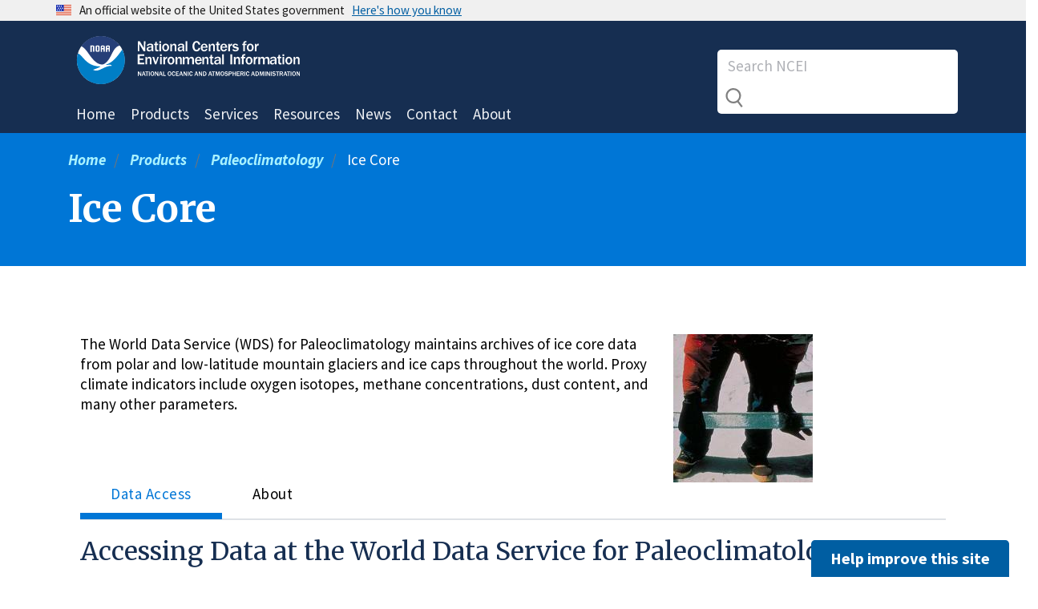

--- FILE ---
content_type: text/html; charset=UTF-8
request_url: https://www.ncei.noaa.gov/products/paleoclimatology/ice-core
body_size: 8742
content:
<!DOCTYPE html>
<html lang="en" dir="ltr" prefix="content: http://purl.org/rss/1.0/modules/content/  dc: http://purl.org/dc/terms/  foaf: http://xmlns.com/foaf/0.1/  og: http://ogp.me/ns#  rdfs: http://www.w3.org/2000/01/rdf-schema#  schema: http://schema.org/  sioc: http://rdfs.org/sioc/ns#  sioct: http://rdfs.org/sioc/types#  skos: http://www.w3.org/2004/02/skos/core#  xsd: http://www.w3.org/2001/XMLSchema# ">
  <head>
            <meta charset="utf-8" />
<script async src="https://www.googletagmanager.com/gtag/js?id=G-E1Q1BML6E5"></script>
<script>window.dataLayer = window.dataLayer || [];function gtag(){dataLayer.push(arguments)};gtag("js", new Date());gtag("set", "developer_id.dMDhkMT", true);ga("set", "hostname", "ncei.noaa.gov");gtag("config", "G-E1Q1BML6E5", {"groups":"default","page_placeholder":"PLACEHOLDER_page_location","link_attribution":true,"allow_ad_personalization_signals":false});</script>
<meta name="description" content="The World Data Service (WDS) for Paleoclimatology maintains archives of ice core data from polar and low-latitude mountain glaciers and ice caps throughout the world. Proxy climate indicators include oxygen isotopes, methane concentrations, dust content, and many other parameters." />
<meta name="keywords" content="climate,data,observations,weather,coasts,oceans,geophysics,satellites" />
<link rel="canonical" href="https://www.ncei.noaa.gov/products/paleoclimatology/ice-core" />
<link rel="shortlink" href="https://www.ncei.noaa.gov/node/835" />
<meta name="generator" content="Drupal 8 (http://drupal.org)" />
<link rel="icon" href="https://www.ncei.noaa.gov/themes/custom/ncei/favicon.ico" />
<meta property="og:site_name" content="National Centers for Environmental Information (NCEI)" />
<meta property="og:type" content="article" />
<meta property="og:url" content="https://www.ncei.noaa.gov/products/paleoclimatology/ice-core" />
<meta property="og:title" content="Ice Core" />
<meta property="og:description" content="The World Data Service (WDS) for Paleoclimatology maintains archives of ice core data from polar and low-latitude mountain glaciers and ice caps throughout the world. Proxy climate indicators include oxygen isotopes, methane concentrations, dust content, and many other parameters." />
<meta property="og:updated_time" content="2025-02-11T14:56:29-0500" />
<meta property="article:published_time" content="2020-10-01T15:47:15-0400" />
<meta property="article:modified_time" content="2025-02-11T14:56:29-0500" />
<meta name="twitter:card" content="summary_large_image" />
<meta name="twitter:title" content="Ice Core" />
<meta name="twitter:description" content="The World Data Service (WDS) for Paleoclimatology maintains archives of ice core data from polar and low-latitude mountain glaciers and ice caps throughout the world. Proxy climate indicators include oxygen isotopes, methane concentrations, dust content, and many other parameters." />
<link name="pullquote_css" rel="stylesheet" type="text/css" href="/modules/custom/pullquote/css/pullquote_style_1.css" />
<meta name="Generator" content="Drupal 10 (https://www.drupal.org)" />
<meta name="MobileOptimized" content="width" />
<meta name="HandheldFriendly" content="true" />
<meta name="viewport" content="width=device-width, initial-scale=1.0" />
<script>window.a2a_config=window.a2a_config||{};a2a_config.callbacks=[];a2a_config.overlays=[];a2a_config.templates={};
</script>

    <title>Ice Core | National Centers for Environmental Information (NCEI)</title>
    <link rel="stylesheet" media="all" href="/themes/contrib/stable/css/system/components/align.module.css?t8yrmq" />
<link rel="stylesheet" media="all" href="/themes/contrib/stable/css/system/components/fieldgroup.module.css?t8yrmq" />
<link rel="stylesheet" media="all" href="/themes/contrib/stable/css/system/components/container-inline.module.css?t8yrmq" />
<link rel="stylesheet" media="all" href="/themes/contrib/stable/css/system/components/clearfix.module.css?t8yrmq" />
<link rel="stylesheet" media="all" href="/themes/contrib/stable/css/system/components/details.module.css?t8yrmq" />
<link rel="stylesheet" media="all" href="/themes/contrib/stable/css/system/components/hidden.module.css?t8yrmq" />
<link rel="stylesheet" media="all" href="/themes/contrib/stable/css/system/components/item-list.module.css?t8yrmq" />
<link rel="stylesheet" media="all" href="/themes/contrib/stable/css/system/components/js.module.css?t8yrmq" />
<link rel="stylesheet" media="all" href="/themes/contrib/stable/css/system/components/nowrap.module.css?t8yrmq" />
<link rel="stylesheet" media="all" href="/themes/contrib/stable/css/system/components/position-container.module.css?t8yrmq" />
<link rel="stylesheet" media="all" href="/themes/contrib/stable/css/system/components/reset-appearance.module.css?t8yrmq" />
<link rel="stylesheet" media="all" href="/themes/contrib/stable/css/system/components/resize.module.css?t8yrmq" />
<link rel="stylesheet" media="all" href="/themes/contrib/stable/css/system/components/system-status-counter.css?t8yrmq" />
<link rel="stylesheet" media="all" href="/themes/contrib/stable/css/system/components/system-status-report-counters.css?t8yrmq" />
<link rel="stylesheet" media="all" href="/themes/contrib/stable/css/system/components/system-status-report-general-info.css?t8yrmq" />
<link rel="stylesheet" media="all" href="/themes/contrib/stable/css/system/components/tablesort.module.css?t8yrmq" />
<link rel="stylesheet" media="all" href="/themes/contrib/stable/css/views/views.module.css?t8yrmq" />
<link rel="stylesheet" media="all" href="/modules/contrib/addtoany/css/addtoany.css?t8yrmq" />
<link rel="stylesheet" media="all" href="/modules/contrib/back_to_top/css/back_to_top.css?t8yrmq" />
<link rel="stylesheet" media="all" href="/modules/contrib/extlink/css/extlink.css?t8yrmq" />
<link rel="stylesheet" media="all" href="/modules/contrib/paragraphs/css/paragraphs.unpublished.css?t8yrmq" />
<link rel="stylesheet" media="all" href="/themes/custom/ncei/public/css/breadcrumbs.css?t8yrmq" />
<link rel="stylesheet" media="all" href="/libraries/uswds/css/uswds.min.css?t8yrmq" />
<link rel="stylesheet" media="all" href="/themes/custom/ncei/dist/style.css?t8yrmq" />

    
          </head>
  <body class="path-products-paleoclimatology-ice-core path-node page-node-type-generic-product-dataset">
    <a id="main-content-skip-link" href="#main-content" class="visually-hidden focusable">Skip to main content</a>
    
          <div class="container-fluid main" >

    <section class="usa-banner">
    
 <div class="usa-banner">
  <div class="usa-accordion">
    <header role="banner" class="usa-banner__header">
      <div class="usa-banner__inner">
        <div class="grid-col-auto">
          <img class="usa-banner__header-flag" src="/libraries/uswds/img/us_flag_small.png" width="16px" height="10px" alt="U.S. flag">
        </div>
        <div class="grid-col-fill tablet:grid-col-auto">
          <p class="usa-banner__header-text">An official website of the United States government</p>
          <p class="usa-banner__header-action" aria-hidden="true">Here's how you know</p>
        </div>
        <button class="usa-accordion__button usa-banner__button" aria-expanded="false" aria-controls="gov-banner">
          <span class="usa-banner__button-text">Here's how you know</span>
        </button>
      </div>
    </header>
    <div class="usa-banner__content usa-accordion__content" id="gov-banner" hidden="">
      <div class="grid-row grid-gap-lg">
        <div class="usa-banner__guidance tablet:grid-col-6">
          <img class="usa-banner__icon usa-media-block__img" src="/libraries/uswds/img/icon-dot-gov.svg" alt="Dot gov">
          <div class="usa-media-block__body">
            <p>
              <strong>The .gov means it’s official.</strong>
              <br>
              Federal government websites often end in .gov or .mil. Before sharing sensitive information, make sure you’re on a federal government site.
            </p>
          </div>
        </div>
        <div class="usa-banner__guidance tablet:grid-col-6">
          <img class="usa-banner__icon usa-media-block__img" src="/libraries/uswds/img/icon-https.svg" alt="Https">
          <div class="usa-media-block__body">
            <p>
              <strong>The site is secure.</strong>
              <br>
              The <strong>https://</strong> ensures that you are connecting to the official website and that any information you provide is encrypted and transmitted securely.
            </p>
          </div>
        </div>
      </div>
    </div>
  </div>
</div>

  </section>
  
      <header role="banner">
	<a name="pagetop"></a>

  <nav class="navbar navbar-expand-sm navbar-dark header-dark container-fluid flex-row">
    <div class="container">
      <div class="system-branding">
        <a href="/" class="branding" rel="home">
          <img src="/themes/custom/ncei/logo.svg" class="logo" id="ncei-logo" title="National Centers for Environmental Information logo" alt="National Centers for Environmental Information logo"/>
        </a>
      </div>
      <button class="navbar-toggler" type="button" data-toggle="collapse" data-target=".navbar-collapse" aria-controls="navbar-collapse" aria-expanded="false" aria-label="Toggle navigation">
        <!--<span class="navbar-toggler-icon"></span>
        <span class="navbar-toggler-icon"></span>
        <span class="navbar-toggler-icon"></span>-->
        <span class="mobilemenubutton">MENU</span>
      </button>
    </div>
  </nav>
  <nav class="navbar navbar-expand-sm navbar-dark header-dark container-fluid">
    <div class="container">
          <nav role="navigation" aria-labelledby="block-ncei-main-menu-menu" id="block-ncei-main-menu" class="block block-menu navigation menu--main navbar navbar-expand-lg">

          
    
        
<div class="collapse navbar-collapse order-1 order-md-0" id="navbarSupportedContent">
                <ul class="navbar-nav mr-auto">
              <li class="nav-item">
        <a href="/" class="nav-link" data-drupal-link-system-path="&lt;front&gt;">Home</a>
              </li>
          <li class="nav-item">
        <a href="/products" class="nav-link" data-drupal-link-system-path="products">Products</a>
                                <ul class="navbar-nav mr-auto">
              <li class="nav-item">
        <a href="/search/content" title="Search and filter content on the site" class="nav-link" data-drupal-link-system-path="search/content">Search/Filter</a>
              </li>
        </ul>
  
              </li>
          <li class="nav-item">
        <a href="/services" class="nav-link" data-drupal-link-system-path="node/618">Services</a>
                                <ul class="navbar-nav mr-auto">
              <li class="nav-item">
        <a href="/access" class="nav-link" data-drupal-link-system-path="node/723">Access</a>
              </li>
          <li class="nav-item">
        <a href="/archive" class="nav-link" data-drupal-link-system-path="node/724">Archive</a>
              </li>
          <li class="nav-item">
        <a href="/services/certification" class="nav-link" data-drupal-link-system-path="node/5761">Data Certification</a>
              </li>
          <li class="nav-item">
        <a href="/maps-and-geospatial-products" class="nav-link" data-drupal-link-system-path="node/469">Maps</a>
              </li>
          <li class="nav-item">
        <a href="https://www.ncei.noaa.gov/access/monitoring/products/" class="nav-link">Monitoring</a>
              </li>
          <li class="nav-item">
        <a href="/online-store" class="nav-link" data-drupal-link-system-path="node/1833">Online Store</a>
              </li>
          <li class="nav-item">
        <a href="/regional" class="nav-link" data-drupal-link-system-path="node/3611">Regional</a>
              </li>
          <li class="nav-item">
        <a href="/services/state-of-the-services" class="nav-link" data-drupal-link-system-path="node/4871">State of the Services</a>
              </li>
          <li class="nav-item">
        <a href="/services/world-data-system" class="nav-link" data-drupal-link-system-path="node/1597">World Data System</a>
              </li>
        </ul>
  
              </li>
          <li class="nav-item">
        <a href="/resources" class="nav-link" data-drupal-link-system-path="node/627">Resources</a>
                                <ul class="navbar-nav mr-auto">
              <li class="nav-item">
        <a href="/alerts" class="nav-link" data-drupal-link-system-path="alerts">Alerts</a>
              </li>
          <li class="nav-item">
        <a href="https://www.nesdis.noaa.gov/about/documents-reports/notice-of-changes" class="nav-link">Change Notices</a>
              </li>
          <li class="nav-item">
        <a href="/resources/education" class="nav-link" data-drupal-link-system-path="node/629">Education</a>
              </li>
          <li class="nav-item">
        <a href="/resources/metadata" class="nav-link" data-drupal-link-system-path="node/5586">Metadata</a>
              </li>
          <li class="nav-item">
        <a href="/resources/weather-climate-links" class="nav-link" data-drupal-link-system-path="node/1783">Quick Links</a>
              </li>
        </ul>
  
              </li>
          <li class="nav-item">
        <a href="/news" class="nav-link" data-drupal-link-system-path="node/53">News</a>
                                <ul class="navbar-nav mr-auto">
              <li class="nav-item">
        <a href="/bams-state-of-climate" class="nav-link" data-drupal-link-system-path="node/1776">BAMS</a>
              </li>
          <li class="nav-item">
        <a href="https://repository.library.noaa.gov/gsearch?terms=national%20centers%20for%20environmental%20information" target="_blank" class="nav-link">Publications</a>
              </li>
        </ul>
  
              </li>
          <li class="nav-item">
        <a href="/contact" class="nav-link" data-drupal-link-system-path="node/32">Contact</a>
              </li>
          <li class="nav-item">
        <a href="/about-us" class="nav-link" data-drupal-link-system-path="node/3001">About</a>
                                <ul class="navbar-nav mr-auto">
              <li class="nav-item">
        <a href="/about/locations" class="nav-link" data-drupal-link-system-path="node/1572">Locations</a>
              </li>
          <li class="nav-item">
        <a href="https://www.ncei.noaa.gov/about/our-impact" class="nav-link">Our Impact</a>
              </li>
        </ul>
  
              </li>
        </ul>
  
</div>


  </nav>



      <div class="collapse navbar-collapse order-1">
        <ul class="navbar-nav ml-auto">
          <li class="nav-item">
            <form id="search_form" class="form-inline ncei-search" title="Search NCEI" action="https://search.usa.gov/search" accept-charset="UTF-8" method="get">
              <input type="hidden" name="utf8" value="&#x2713;" class="d-none" />
              <input type="hidden" name="affiliate" id="affiliate" class="d-none" value="nceinoaa" />
              <label class="d-none" for="query">Enter Search Term(s):</label>
              <input type="text" name="query" id="query" autocomplete="off" class="usagov-search-autocomplete" placeholder="Search NCEI" tabindex="0" aria-label="Search" />
              <button class="btn btn-sm btn-search" name="commit" type="submit">
                <img src="/themes/custom/ncei/images/icons/src/search.svg" class="icon-search" alt="Click to run NCEI search">
                Search
              </button>
            </form>
          </li>
        </ul>
      </div>
        </div>
  </nav>
</header>

  
  
  
  
  


  
      <div class="layout-content col-md-12">
  
                <div class="alerts">
                  <div class="block"  class="views-element-container" id="block-views-block-ncei-alert-block-1">
  
    
      <div><div class="js-view-dom-id-d0f1ce6ac49fecbc6c46a0b6ed5fed3a84d32d9ae131f621ee6e88c5c11a0ca0">
  
  
  

  
  
  

  
<div class="site-alert">
        
        
        
        
        
        
        
        
        
        
        
        
        
        
        
  </div>
    

  
  

  
  
</div>
</div>

  </div>

              </div>
      <div class="row bg-blue blue-section">
        <div class="container">
          <div class="text-white">
                            <div class="block"  id="block-breadcrumbs">
  
    
      
  <nav role="navigation" aria-label="breadcrumb">
    <ol class="breadcrumb">
          <li class="breadcrumb-item">
                  <a class="breadcrumb-link" href="/">Home</a>
              </li>
          <li class="breadcrumb-item">
                  <a class="breadcrumb-link" href="/products">Products</a>
              </li>
          <li class="breadcrumb-item">
                  <a class="breadcrumb-link" href="/products/paleoclimatology">Paleoclimatology</a>
              </li>
          <li class="breadcrumb-item">
                  Ice Core
              </li>
        </ol>
  </nav>

  </div>

  
                    </div>
                                <h1 class="">Ice Core</h1>
          
                    
                            </div>
      </div>
          
              <div id="main-content" class="container main-body">
                      <div data-drupal-messages-fallback class="hidden"></div>
<div class="block"  id="block-ncei-content">
  
    
      
<article data-history-node-id="835" about="/products/paleoclimatology/ice-core">
  <div class="product-dataset">
    <div class="container">
      <div class="row">
        <div class="col">
                                


            <div class="clearfix text-formatted"><div class="row mt-4">
<div class="col-md-8">
<p>The&nbsp;World Data Service (WDS) for Paleoclimatology maintains archives of ice core data from polar and low-latitude mountain glaciers and ice caps throughout the world. Proxy climate indicators include oxygen isotopes, methane concentrations, dust content, and many other parameters.</p>
</div>
<div class="col-md-4"><img class="img-fluid" src="https://www.ncei.noaa.gov/sites/default/files/2020-12/icecore-measure.jpg" alt="GISP2 drill dome, Greenland. Photo by Mark Twickler." width="174" height="185" loading="lazy"></div>
</div>
</div>
      

          
                                                                                                                                                                                                                                                                                                                                                                                                                                                                                                                    
                                                  
                                                                                                      
                    
                    
                    <ul class="nav nav-tabs nav-justified" role="tablist">
                        <li class="nav-item">
              <a class="nav-link active show" data-toggle="tab" href="#tab-152" role="tab" aria-selected="true">Data Access</a>
            </li>
                                                                  <li class="nav-item">
                <a class="nav-link" data-toggle="tab" href="#tab-153" role="tab" aria-selected="false">About</a>
              </li>
                      </ul>

                    <div class="tab-paragraphs" id="paragraph-wrapper">
            <div class="tab-content card">
                            <div class="tab-pane active show" id="tab-152">
                                <div class="container">
                  <div class="row">
                    <div class="row">
<div class="container">
<h2>Accessing Data at the World Data Service for Paleoclimatology</h2>
</div>
</div>

                  </div>
                </div>
                                                  <div class="card-deck bootstrap-card-group">
    
            

<div class="card">
  <div class="card-body">
    <h3>Search Ice Core Data</h3>
<p class="card-text">Search through ice core studies using Investigator, Title, Location Name, Parameters, and Latitude/Longitude Bounds.</p>
<p class="card-text"><a class="simple-button-plugin btn btn-primary btn-sm card-link ext" href="https://www.ncei.noaa.gov/access/paleo-search/?dataTypeId=7" target="_blank">Launch Ice Core Data Search</a></p>

  </div>
</div>

  
            

<div class="card">
  <div class="card-body">
    <h3>Search All Paleoclimatology Data</h3>
<p class="card-text">Access a free text search of our entire archive.</p>
<p class="card-text"><a class="simple-button-plugin btn btn-primary btn-sm card-link ext" href="https://www.ncei.noaa.gov/access/paleo-search/" target="_blank">Launch Paleo Data Search</a></p>

  </div>
</div>

  
            

<div class="card">
  <div class="card-body">
    <h3>Interactive Map</h3>
<p class="card-text">Select study locations by region, proximity to a point, or text-based attributes.</p>
<p class="card-text"><a class="simple-button-plugin btn btn-primary btn-sm card-link ext" href="https://www.ncei.noaa.gov/maps/paleo/?layers=00001" target="_blank">Launch Interactive Map</a></p>

  </div>
</div>

  
            

<div class="card">
  <div class="card-body">
    <h3>Google Earth Map</h3><p>Locate and download ice core studies using a Google Earth map interface. Google Earth must be installed to use this search tool.</p><p><a href="https://gis.ncdc.noaa.gov/kml/paleo_icecore.kmz" rel="nofollow">Download KMZ File</a></p>
  </div>
</div>

  
            

<div class="card">
  <div class="card-body">
    <h3>NCEI Paleo Web Service</h3><p>Use the NCEI Paleo Web Service to access ice core study metadata records.</p><p><a href="https://www.ncei.noaa.gov/access/paleo-search/api" rel="nofollow">API Documentation</a></p>
  </div>
</div>

  
            

<div class="card">
  <div class="card-body">
    <h3>Browse Ice Core Datasets</h3><ul><li><a href="https://www.ncdc.noaa.gov/paleo-search/reports/all?dataTypeId=7&amp;search=true" rel="nofollow">Datasets by Title and Investigator</a></li><li><a href="https://www.ncdc.noaa.gov/paleo-search/reports/location?dataTypeId=7&amp;search=true" rel="nofollow">Datasets by Location Name</a></li><li><a href="https://www.ncei.noaa.gov/pub/data/paleo/icecore/" rel="nofollow">Datasets Folder</a></li></ul>
  </div>
</div>


</div>

                              </div>
                                                                            
                                
                                                                                                                                            
                
                                <div class="tab-pane" id="tab-153">
                                    <div class="container">
                    <div class="row">
                      <div class="row">
<div class="container">
<h2>Contributing Data</h2>
<p>To contribute to the ice core archive, review our <a href="https://www.ncei.noaa.gov/products/paleoclimatology/contributing-data">instructions for contributing data</a>. Prospective data providers can email <a href="mailto: ncei.info@noaa.gov">paleo@noaa.gov</a> to submit data and study description information.</p>
<h2>Other Resources</h2>
<p>Additional sources for data and information on ice cores and climate science.</p>
<dl>
<dt>
<p><a href="http://nsidc.org/">National Snow and Ice Data Center (NSIDC)</a></p>
</dt>
<dd>
<p>Research center that manages and distributes scientific data from all of the Earth's frozen environments. They also create data access tools and support data users.</p>
</dd>
<dt>
<p><a href="http://icecores.org/">U.S. National Ice Core Laboratory (NICL)</a></p>
</dt>
<dd>
<p>Facility that stores, curates, and studies ice cores recovered from all over the world and provides scientists opportunities for future study of these cores.</p>
</dd>
</dl>
</div>
</div>

                    </div>
                  </div>
                                                                                                                                  </div>
                          </div>
          </div>
          
                              
                              
                              
                              
                                          
                  </div>
      </div>
    </div>   </div> </article>

  </div>
<div class="block"  class="views-element-container" id="block-views-block-related-news-new-block">
  
      <h2>Related News</h2>
    
      <div><div class="js-view-dom-id-302c2cd93bbcab1dd13a7c8fc149ee56ee39993460775126b57345cead2bd17e">
  
  
  

  
  
  

  
<div class="row">
       


<div class="col-lg-4 front-news col-md-12">
  <div class="card-body">
    <div class="card_img">
      <a href="/news/planet-postcard-glacial-revelations
" aria-hidden="true" tabindex="-1">
        <img loading="lazy" src="/sites/default/files/styles/600x300/public/field/image/muir-glacier-in-1941_480x480-noaa.png?itok=vzxRM9SG" alt="Photo of Muir Glacier in 1941" title="Photo of Muir Glacier in 1941" typeof="foaf:Image" class="image-style-_00x300" />




            </a>
    </div>
    <div class="card-block">
       <p class="card-date">
      December 20, 2021


  </p>

      <h3 class="card-title card-title--featured-news-title">
      <a href="/news/planet-postcard-glacial-revelations" hreflang="und">Planet Postcard: Glacial Revelations</a>

  </h3>

       <p class="">
      
  </p>
      <a class="card_link" href="/news/planet-postcard-glacial-revelations
" aria-hidden="true" tabindex="-1">Read More</a>
    </div>
  </div>
</div>

       


<div class="col-lg-4 front-news col-md-12">
  <div class="card-body">
    <div class="card_img">
      <a href="/news/what-are-proxy-data
" aria-hidden="true" tabindex="-1">
        <img loading="lazy" src="/sites/default/files/styles/600x300/public/field/image/examples-of-proxy-data_480x480.jpg?itok=UTCkFhbV" alt="Photos of examples of proxy data sources" title="Photos of examples of proxy data sources" typeof="foaf:Image" class="image-style-_00x300" />




            </a>
    </div>
    <div class="card-block">
       <p class="card-date">
      August 24, 2018


  </p>

      <h3 class="card-title card-title--featured-news-title">
      <a href="/news/what-are-proxy-data" hreflang="und">What Are Proxy Data?</a>

  </h3>

       <p class="">
      
  </p>
      <a class="card_link" href="/news/what-are-proxy-data
" aria-hidden="true" tabindex="-1">Read More</a>
    </div>
  </div>
</div>

       


<div class="col-lg-4 front-news col-md-12">
  <div class="card-body">
    <div class="card_img">
      <a href="/news/what-have-we-learned-paleoclimatology
" aria-hidden="true" tabindex="-1">
        <img loading="lazy" src="/sites/default/files/styles/600x300/public/field/image/woolly-mammoths-grazing_480x480-istock-aunt_spray.jpg?itok=qd4CFJud" alt="Artistic rendering of woolly mammoths grazing" title="Artistic rendering of woolly mammoths grazing" typeof="foaf:Image" class="image-style-_00x300" />




            </a>
    </div>
    <div class="card-block">
       <p class="card-date">
      April 21, 2017


  </p>

      <h3 class="card-title card-title--featured-news-title">
      <a href="/news/what-have-we-learned-paleoclimatology" hreflang="und">What Have We Learned from Paleoclimatology?</a>

  </h3>

       <p class="">
      
  </p>
      <a class="card_link" href="/news/what-have-we-learned-paleoclimatology
" aria-hidden="true" tabindex="-1">Read More</a>
    </div>
  </div>
</div>

  </div>

    

  
  

  
  
</div>
</div>

  </div>

  
      </div>
    
  </div>
  
</div>
<footer class="container-fluid footer">
  <div class="row">




        <div class="container-fluid block--return-to-top return-to-top">
      <div class="container">
        <a href="#pagetop">Return to top</a>
      </div>
    </div>

    <div class="container block" id="footerlinks-container">

            <div class="row">
        <div class="col-lg-12">
          <div class="block"  id="block-hot-fix-launch">
  
    
      

            <div class="text-long"><style type="text/css">#block-ncei-page-title{ margin:32px 0px; }
img{ max-width:100%; }
</style></div>
      
  </div>
<div class="block"  id="block-hackcsstohidelinkfarmatbottomofhomepage">
  
    
      

            <div class="text-long"><style type="text/css">.block-frontpage--link-farm{
display:none !important;
}
</style></div>
      
  </div>


        </div>
      </div>
      
      <div class="row">
        <div class="col-lg-6 col-md-12">
                    <a href="/" alt="Home" title="Home" rel="home" class="navbar-brand"><img src="/themes/custom/ncei/components/images/logo/logo.svg" alt="National Centers for Environmental Information" title="National Centers for Environmental Information logo" class="logo logo-footer" /></a>
        </div>

                <div class="col-lg-3 col-sm-12">
                <nav role="navigation" aria-labelledby="block-followus-menu" id="block-followus" class="block block-menu menu--footer-menu-1">
  
  <h2 id="block-followus-menu">Follow Us</h2>
  
          <ul class="nav list-unstyled flex-column menu--footer-menu-1 menu--footer-menu">

          <li class="menu-item nav-item">
      <a href="https://www.facebook.com/NOAANCEI/" class="facebook" title="Link to @NOAANCEI Facebook">@NOAANCEI</a>
    </li>
          <li class="menu-item nav-item">
      <a href="https://www.instagram.com/noaadata/" class="instagram" title="Link to @NOAAData Instagram">@NOAAData</a>
    </li>
          <li class="menu-item nav-item">
      <a href="https://twitter.com/NOAANCEI" class="x" title="Link to @NOAANCEI Twitter">@NOAANCEI</a>
    </li>
          <li class="menu-item nav-item">
      <a href="/news.xml" class="rss" title="Link to subscribe to NCEI News Feed" data-drupal-link-system-path="news.xml">News Feed</a>
    </li>
  
  </ul>


  </nav>

  
        </div>
        
                <div class="col-lg-3 col-sm-12">
                <nav role="navigation" aria-labelledby="block-contactus-menu" id="block-contactus" class="block block-menu menu--footer-menu-2">
  
  <h2 id="block-contactus-menu">Contact Us</h2>
  
          <ul class="nav list-unstyled flex-column menu--footer-menu-2 menu--footer-menu menu--contact-us">
                <li class="menu-item nav-item">
        <a href="/contact" class="nav-link" title="Contact NCEI NOAA via email" data-drupal-link-system-path="node/32">Email by topic</a>
      </li>
                <li class="menu-item nav-item">
        <a href="tel:18282714800" class="nav-link" title="Call NCEI NOAA 828-271-4800">Phone: (828) 271-4800</a>
      </li>
      </ul>

  </nav>

  
        </div>
        
      </div>    </div>  </div>
    <div class="block block-footer-nesdis-links" id="footer-nesdis-links-container">
    <nav role="navigation" aria-labelledby="" id="block-footernesdislinks" class="block block-menu menu--footer-nesdis-links">
      <div class="container">
  <div class="col-lg-12">
    <ul class="nav list-inline menu--footer-nesdis-links">
                      <li class="menu-item nav-item list-inline-item">
          <a href="/sitemap" class="nav-link" data-drupal-link-system-path="node/400">Sitemap</a>
        </li>
                      <li class="menu-item nav-item list-inline-item">
          <a href="/privacy" class="nav-link" data-drupal-link-system-path="node/106">Privacy Policy</a>
        </li>
                      <li class="menu-item nav-item list-inline-item">
          <a href="https://www.noaa.gov/information-technology/foia" class="nav-link">Freedom of Information Act</a>
        </li>
                      <li class="menu-item nav-item list-inline-item">
          <a href="https://www.noaa.gov/organization/information-technology/policy-oversight/information-quality" class="nav-link">Information Quality</a>
        </li>
                      <li class="menu-item nav-item list-inline-item">
          <a href="https://www.ncei.noaa.gov/accessibility" class="nav-link">Accessibility</a>
        </li>
                      <li class="menu-item nav-item list-inline-item">
          <a href="https://www.noaa.gov/disclaimer" class="nav-link">Disclaimer</a>
        </li>
                      <li class="menu-item nav-item list-inline-item">
          <a href="https://www.commerce.gov/" class="nav-link">Department of Commerce</a>
        </li>
                      <li class="menu-item nav-item list-inline-item">
          <a href="https://www.noaa.gov/" class="nav-link">NOAA</a>
        </li>
                      <li class="menu-item nav-item list-inline-item">
          <a href="http://www.nesdis.noaa.gov/" class="nav-link">NESDIS</a>
        </li>
          </ul>
  </div>
</div>

  </nav>


  </div>


</footer>

  
    
    <script type="application/json" data-drupal-selector="drupal-settings-json">{"path":{"baseUrl":"\/","pathPrefix":"","currentPath":"node\/835","currentPathIsAdmin":false,"isFront":false,"currentLanguage":"en"},"pluralDelimiter":"\u0003","suppressDeprecationErrors":true,"back_to_top":{"back_to_top_button_trigger":100,"back_to_top_speed":1200,"back_to_top_prevent_on_mobile":true,"back_to_top_prevent_in_admin":false,"back_to_top_button_type":"image","back_to_top_button_text":"Back to top"},"google_analytics":{"account":"G-E1Q1BML6E5","trackOutbound":true,"trackMailto":true,"trackDownload":true,"trackDownloadExtensions":"7z|aac|arc|arj|asf|asx|avi|bin|csv|doc(x|m)?|dot(x|m)?|exe|flv|gif|gz|gzip|hqx|jar|jpe?g|js|mp(2|3|4|e?g)|mov(ie)?|msi|msp|pdf|phps|png|ppt(x|m)?|pot(x|m)?|pps(x|m)?|ppam|sld(x|m)?|thmx|qtm?|ra(m|r)?|sea|sit|tar|tgz|torrent|txt|wav|wma|wmv|wpd|xls(x|m|b)?|xlt(x|m)|xlam|xml|z|zip","trackDomainMode":1},"data":{"extlink":{"extTarget":true,"extTargetAppendNewWindowLabel":"(opens in a new window)","extTargetNoOverride":false,"extNofollow":false,"extTitleNoOverride":false,"extNoreferrer":false,"extFollowNoOverride":false,"extClass":"ext","extLabel":"(link is external)","extImgClass":false,"extSubdomains":true,"extExclude":"(arcgis\\.com)","extInclude":"","extCssExclude":"","extCssInclude":"","extCssExplicit":"","extAlert":true,"extAlertText":"You are exiting the NCEI website\r\n\r\nThank you for visiting our site. We have provided a link because it has information that may interest you. NCEI does not endorse the views expressed, the information presented, or any commercial products that may be advertised or available on that site.","extHideIcons":false,"mailtoClass":"mailto","telClass":"","mailtoLabel":"(link sends email)","telLabel":"(link is a phone number)","extUseFontAwesome":false,"extIconPlacement":"append","extPreventOrphan":false,"extFaLinkClasses":"fa fa-external-link","extFaMailtoClasses":"fa fa-envelope-o","extAdditionalLinkClasses":"","extAdditionalMailtoClasses":"","extAdditionalTelClasses":"","extFaTelClasses":"fa fa-phone","whitelistedDomains":[],"extExcludeNoreferrer":""}},"statistics":{"data":{"nid":"835"},"url":"\/core\/modules\/statistics\/statistics.php"},"user":{"uid":0,"permissionsHash":"29ba758064a4c73434a20cf2fc95013476651002ac4b3aafc86833676a76e09e"}}</script>
<script src="/core/assets/vendor/jquery/jquery.min.js?v=3.7.1"></script>
<script src="/core/assets/vendor/once/once.min.js?v=1.0.1"></script>
<script src="/core/misc/drupalSettingsLoader.js?v=10.5.2"></script>
<script src="/core/misc/drupal.js?v=10.5.2"></script>
<script src="/core/misc/drupal.init.js?v=10.5.2"></script>
<script src="https://static.addtoany.com/menu/page.js" defer></script>
<script src="/modules/contrib/addtoany/js/addtoany.js?v=10.5.2"></script>
<script src="/modules/contrib/back_to_top/js/back_to_top.js?v=10.5.2"></script>
<script src="/modules/contrib/extlink/js/extlink.js?v=10.5.2"></script>
<script src="/modules/contrib/google_analytics/js/google_analytics.js?v=10.5.2"></script>
<script src="/themes/custom/ncei/node_modules/bootstrap/dist/js/bootstrap.min.js?t8yrmq"></script>
<script src="/themes/custom/ncei/public/js/ncei.js?t8yrmq"></script>
<script src="/libraries/uswds/js/uswds-init.min.js?t8yrmq"></script>
<script src="/libraries/uswds/js/uswds.min.js?t8yrmq"></script>
<script src="https://www.googletagmanager.com/gtag/js?id=G-E1Q1BML6E5"></script>
<script src="https://www.google-analytics.com/analytics.js"></script>
<script src="//search.usa.gov/javascripts/remote.loader.js"></script>
<script src="https://siteimproveanalytics.com/js/siteanalyze_6294131.js"></script>
<script src="/themes/custom/ncei/public/js/skip-link-reorder.js?t8yrmq"></script>
<script src="https://touchpoints.app.cloud.gov/touchpoints/89426825.js"></script>
<script src="/modules/custom/pullquote/js/pullquote.admin.js?v=1.x"></script>
<script src="/modules/custom/pullquote/js/pullquote.styles.js?v=1.x"></script>
<script src="/core/modules/statistics/statistics.js?v=10.5.2"></script>

          <script id="_fed_an_ua_tag" type="text/javascript" src="https://dap.digitalgov.gov/Universal-Federated-Analytics-Min.js?agency=DOC&subagency=NOAA"></script></body>
</html>


--- FILE ---
content_type: text/css
request_url: https://www.ncei.noaa.gov/modules/custom/pullquote/css/pullquote_style_1.css
body_size: 687
content:
/**
 * @file
 * Styles for pullquote module.
 */

.pullquote-container {
  position: relative;
}

.pullquote-quote {
  /*
  z-index:1;
  background: #E8E8E8;
  border: 1px solid #AAA;
  color: #333;
  float: right;
  font: italic 1.1em Georgia, "Times New Roman", Times, serif;
  line-height: 1.7em;
  margin: 1em 0 0.4em 1em;
  padding: 1em;
  width: 30%;
  */
  background-color: #f1f1f1;
  color: #212121;
  position: relative;
  z-index: 1;
  float: right;
  width: 50%;
  border: none;
  border-left: 1px dotted #205493;
  font: italic 100%/1.25em "Source Sans Pro",Helvetica,Arial,sans-serif;
  padding: 1.5em;
  margin: 0 0 0.5em 1em;
}

.pullquote-quote::first-letter {
  text-transform: uppercase;
}

.pullquote-quote.pullquote-left {
  float: left;
  margin-left: 0;
  margin-right: 1em;
}

/* inserts quotation marks around pullquoted text */
.pullquote-quote .pullquote-content:before {
  content: open-quote;
}

.pullquote-quote .pullquote-content:after {
  content: close-quote;
}

.pullquote-quote .attribution:before {
  content: "\2014";
}

.pullquote-quote .attribution {
  text-transform: uppercase;
  font-size: .8em;
  font-style: normal;
  float: right;
}

/* Adds a period at the end of every pullquote */
.pullquote.pullquote-processed.pullquote-quote:after {
  content:".";
}

/* Responsive fixes */
@media only screen and (max-width: 600px) {
  .pullquote-quote {
    float: none;
    width: 100%;
    border-left: none;
    margin: 0 0 1em 0;
    display: block;
  }
}

--- FILE ---
content_type: text/css
request_url: https://www.ncei.noaa.gov/themes/custom/ncei/public/css/breadcrumbs.css?t8yrmq
body_size: 88
content:
.breadcrumb-link {
  font-weight: bold;
}

--- FILE ---
content_type: text/css
request_url: https://www.ncei.noaa.gov/themes/custom/ncei/dist/style.css?t8yrmq
body_size: 46256
content:
@charset "UTF-8";@import url(https://fonts.googleapis.com/css?family=Merriweather:400,700|Source+Sans+Pro:400,400i,700,700i); /*! normalize.css v8.0.0 | MIT License | github.com/necolas/normalize.css */html{-ms-overflow-style:scrollbar;-webkit-text-size-adjust:100%;-webkit-tap-highlight-color:transparent;box-sizing:border-box;font-family:sans-serif;font-size:19px;line-height:1.15}body,html{height:100%}body{-webkit-text-size-adjust:100%;background-color:#fff;color:#000;display:flex;flex-direction:column;font-family:Source Sans Pro,sans-serif;font-size:1rem;font-weight:400;line-height:150%;margin:0;overflow-x:hidden;padding:0;text-align:left}h1{word-wrap:break-word;clear:both;font-size:56px;line-height:3.4rem;margin:0 0 .5rem;white-space:normal}h1,hr{overflow:visible}hr{border:0;border-top:1px solid rgba(0,0,0,.1);box-sizing:content-box;height:0;margin-top:1rem}hr,pre{margin-bottom:1rem}pre{color:#212529;display:block;font-family:monospace,monospace;font-size:87.5%;margin-top:0;overflow:auto}a{background-color:transparent;color:#0076d6;text-decoration:none}abbr[title]{border-bottom:none;-webkit-text-decoration:underline dotted;text-decoration:underline;-webkit-text-decoration:underline dotted currentColor;text-decoration:underline dotted currentColor}b,strong{font-weight:bolder}code,kbd,samp{font-family:monospace,monospace;font-size:1em}small{font-size:80%}sub,sup{font-size:75%;line-height:0;position:relative;vertical-align:baseline}sub{bottom:-.25em}sup{top:-.5em}img{border-style:none;vertical-align:middle}button,input,optgroup,select,textarea{font-family:inherit;font-size:inherit;line-height:inherit;margin:0}button,input{overflow:visible}button,select{text-transform:none}[type=button],[type=reset],[type=submit],button{-webkit-appearance:button}[type=button]::-moz-focus-inner,[type=reset]::-moz-focus-inner,[type=submit]::-moz-focus-inner,button::-moz-focus-inner{border-style:none;padding:0}[type=button]:-moz-focusring,[type=reset]:-moz-focusring,[type=submit]:-moz-focusring,button:-moz-focusring{outline:1px dotted ButtonText}fieldset{border:0;margin:0;min-width:0;padding:0}legend{box-sizing:border-box;color:inherit;display:block;font-size:1.5rem;line-height:inherit;margin-bottom:.5rem;max-width:100%;padding:0;white-space:normal;width:100%}progress{vertical-align:baseline}textarea{overflow:auto;resize:vertical}[type=checkbox],[type=radio]{box-sizing:border-box;padding:0}[type=number]::-webkit-inner-spin-button,[type=number]::-webkit-outer-spin-button{height:auto}[type=search]{-webkit-appearance:none;outline-offset:-2px}[type=search]::-webkit-search-decoration{-webkit-appearance:none}::-webkit-file-upload-button{-webkit-appearance:button;font:inherit}details{display:block}summary{cursor:pointer;display:list-item}template{display:none}[hidden]{display:none!important} /*!
* Bootstrap Reboot v4.3.1 (https://getbootstrap.com/)
* Copyright 2011-2019 The Bootstrap Authors
* Copyright 2011-2019 Twitter, Inc.
* Licensed under MIT (https://github.com/twbs/bootstrap/blob/master/LICENSE)
* Forked from Normalize.css, licensed MIT (https://github.com/necolas/normalize.css/blob/master/LICENSE.md)
*/*,:after,:before{box-sizing:border-box}article,aside,figcaption,figure,footer,header,hgroup,main,nav,section{display:block}[tabindex="-1"]:focus{outline:0!important}h1,h2,h3,h4,h5,h6{margin-bottom:.5rem;margin-top:0}p{-webkit-margin-before:1em;-webkit-margin-after:1em;-webkit-margin-start:0;-webkit-margin-end:0;display:block;font-size:1rem;line-height:1.33rem;margin:0 0 1.33rem}abbr[data-original-title],abbr[title]{border-bottom:0;cursor:help;-webkit-text-decoration:underline dotted;text-decoration:underline;-webkit-text-decoration:underline dotted currentColor;text-decoration:underline dotted currentColor;-webkit-text-decoration-skip-ink:none;text-decoration-skip-ink:none}address{font-style:normal;line-height:inherit}address,dl,ol,ul{margin-bottom:1rem}dl,ol,ul{margin-top:0}ol ol,ol ul,ul ol,ul ul{margin-bottom:0}dt{font-weight:700}dd{margin-bottom:.5rem;margin-left:0}blockquote{background-color:#f1f3f6;border-left:1px dotted #0071bc;font-style:italic;margin:0 0 1.5rem;padding:1rem 1rem 1rem 1.5rem}a:hover{color:#0056b3;text-decoration:underline}a:not([href]):not([tabindex]),a:not([href]):not([tabindex]):focus,a:not([href]):not([tabindex]):hover{color:inherit;text-decoration:none}a:not([href]):not([tabindex]):focus{outline:0}code,kbd,pre,samp{font-family:SFMono-Regular,Menlo,Monaco,Consolas,Liberation Mono,Courier New,monospace;font-size:1em}figure{margin:0 0 1rem}svg{overflow:hidden;vertical-align:middle}table{background-color:#f8f8f8;border:1px solid #f1f3f6;border-collapse:collapse;border-radius:4px;border-spacing:0;width:100%}caption{caption-side:bottom;color:#6c757d;padding-bottom:.75rem;padding-top:.75rem;text-align:left}th{text-align:inherit}label{margin-bottom:.5rem}button,label{display:inline-block}button{-webkit-font-smoothing:antialiased;background-color:#0071bc;border:0;border-radius:5px;color:#fff;cursor:pointer;font-family:Source Sans Pro,sans-serif;line-height:1;padding:1rem 2rem;text-align:center;text-decoration:none}button:focus{outline:2px dotted #aeb0b5;outline-offset:3px}select{word-wrap:normal}[type=button]:not(:disabled),[type=reset]:not(:disabled),[type=submit]:not(:disabled),button:not(:disabled){cursor:pointer}input[type=checkbox],input[type=radio]{box-sizing:border-box;padding:0}input[type=date],input[type=datetime-local],input[type=month],input[type=time]{-webkit-appearance:listbox}output{display:inline-block} /*!
* Bootstrap Grid v4.3.1 (https://getbootstrap.com/)
* Copyright 2011-2019 The Bootstrap Authors
* Copyright 2011-2019 Twitter, Inc.
* Licensed under MIT (https://github.com/twbs/bootstrap/blob/master/LICENSE)
*/.container,.container-fluid{margin-left:auto;margin-right:auto;padding-left:15px;padding-right:15px;width:100%}.row{display:flex;flex-wrap:wrap;margin-left:-15px;margin-right:-15px}.no-gutters{margin-left:0;margin-right:0}.no-gutters>.col,.no-gutters>[class*=col-]{padding-left:0;padding-right:0}.col,.col-1,.col-10,.col-11,.col-12,.col-2,.col-3,.col-4,.col-5,.col-6,.col-7,.col-8,.col-9,.col-auto,.col-lg,.col-lg-1,.col-lg-10,.col-lg-11,.col-lg-12,.col-lg-2,.col-lg-3,.col-lg-4,.col-lg-5,.col-lg-6,.col-lg-7,.col-lg-8,.col-lg-9,.col-lg-auto,.col-md,.col-md-1,.col-md-10,.col-md-11,.col-md-12,.col-md-2,.col-md-3,.col-md-4,.col-md-5,.col-md-6,.col-md-7,.col-md-8,.col-md-9,.col-md-auto,.col-sm,.col-sm-1,.col-sm-10,.col-sm-11,.col-sm-12,.col-sm-2,.col-sm-3,.col-sm-4,.col-sm-5,.col-sm-6,.col-sm-7,.col-sm-8,.col-sm-9,.col-sm-auto,.col-xl,.col-xl-1,.col-xl-10,.col-xl-11,.col-xl-12,.col-xl-2,.col-xl-3,.col-xl-4,.col-xl-5,.col-xl-6,.col-xl-7,.col-xl-8,.col-xl-9,.col-xl-auto{padding-left:15px;padding-right:15px;position:relative;width:100%}.col{flex-basis:0;flex-grow:1;max-width:100%}.col-auto{flex:0 0 auto;max-width:100%;width:auto}.col-1{flex:0 0 8.33333%;max-width:8.33333%}.col-2{flex:0 0 16.66667%;max-width:16.66667%}.col-3{flex:0 0 25%;max-width:25%}.col-4{flex:0 0 33.33333%;max-width:33.33333%}.col-5{flex:0 0 41.66667%;max-width:41.66667%}.col-6{flex:0 0 50%;max-width:50%}.col-7{flex:0 0 58.33333%;max-width:58.33333%}.col-8{flex:0 0 66.66667%;max-width:66.66667%}.col-9{flex:0 0 75%;max-width:75%}.col-10{flex:0 0 83.33333%;max-width:83.33333%}.col-11{flex:0 0 91.66667%;max-width:91.66667%}.col-12{flex:0 0 100%;max-width:100%}.order-first{order:-1}.order-last{order:13}.order-0{order:0}.order-1{order:1}.order-2{order:2}.order-3{order:3}.order-4{order:4}.order-5{order:5}.order-6{order:6}.order-7{order:7}.order-8{order:8}.order-9{order:9}.order-10{order:10}.order-11{order:11}.order-12{order:12}.offset-1{margin-left:8.33333%}.offset-2{margin-left:16.66667%}.offset-3{margin-left:25%}.offset-4{margin-left:33.33333%}.offset-5{margin-left:41.66667%}.offset-6{margin-left:50%}.offset-7{margin-left:58.33333%}.offset-8{margin-left:66.66667%}.offset-9{margin-left:75%}.offset-10{margin-left:83.33333%}.offset-11{margin-left:91.66667%}.d-none{display:none!important}.d-inline{display:inline!important}.d-inline-block{display:inline-block!important}.d-block{display:block!important}.d-table{display:table!important}.d-table-row{display:table-row!important}.d-table-cell{display:table-cell!important}.d-flex{display:flex!important}.d-inline-flex{display:inline-flex!important}.flex-row{flex-direction:row!important}.flex-column{flex-direction:column!important}.flex-row-reverse{flex-direction:row-reverse!important}.flex-column-reverse{flex-direction:column-reverse!important}.flex-wrap{flex-wrap:wrap!important}.flex-nowrap{flex-wrap:nowrap!important}.flex-wrap-reverse{flex-wrap:wrap-reverse!important}.flex-fill{flex:1 1 auto!important}.flex-grow-0{flex-grow:0!important}.flex-grow-1{flex-grow:1!important}.flex-shrink-0{flex-shrink:0!important}.flex-shrink-1{flex-shrink:1!important}.justify-content-start{justify-content:flex-start!important}.justify-content-end{justify-content:flex-end!important}.justify-content-center{justify-content:center!important}.justify-content-between{justify-content:space-between!important}.justify-content-around{justify-content:space-around!important}.align-items-start{align-items:flex-start!important}.align-items-end{align-items:flex-end!important}.align-items-center{align-items:center!important}.align-items-baseline{align-items:baseline!important}.align-items-stretch{align-items:stretch!important}.align-content-start{align-content:flex-start!important}.align-content-end{align-content:flex-end!important}.align-content-center{align-content:center!important}.align-content-between{align-content:space-between!important}.align-content-around{align-content:space-around!important}.align-content-stretch{align-content:stretch!important}.align-self-auto{align-self:auto!important}.align-self-start{align-self:flex-start!important}.align-self-end{align-self:flex-end!important}.align-self-center{align-self:center!important}.align-self-baseline{align-self:baseline!important}.align-self-stretch{align-self:stretch!important}.m-0{margin:0!important}.mt-0,.my-0{margin-top:0!important}.mr-0,.mx-0{margin-right:0!important}.mb-0,.my-0{margin-bottom:0!important}.ml-0,.mx-0{margin-left:0!important}.m-1{margin:.25rem!important}.mt-1,.my-1{margin-top:.25rem!important}.mr-1,.mx-1{margin-right:.25rem!important}.mb-1,.my-1{margin-bottom:.25rem!important}.ml-1,.mx-1{margin-left:.25rem!important}.m-2{margin:.5rem!important}.mt-2,.my-2{margin-top:.5rem!important}.mr-2,.mx-2{margin-right:.5rem!important}.mb-2,.my-2{margin-bottom:.5rem!important}.ml-2,.mx-2{margin-left:.5rem!important}.m-3{margin:1rem!important}.mt-3,.my-3{margin-top:1rem!important}.mr-3,.mx-3{margin-right:1rem!important}.mb-3,.my-3{margin-bottom:1rem!important}.ml-3,.mx-3{margin-left:1rem!important}.m-4{margin:1.5rem!important}.mt-4,.my-4{margin-top:1.5rem!important}.mr-4,.mx-4{margin-right:1.5rem!important}.mb-4,.my-4{margin-bottom:1.5rem!important}.ml-4,.mx-4{margin-left:1.5rem!important}.m-5{margin:3rem!important}.mt-5,.my-5{margin-top:3rem!important}.mr-5,.mx-5{margin-right:3rem!important}.mb-5,.my-5{margin-bottom:3rem!important}.ml-5,.mx-5{margin-left:3rem!important}.p-0{padding:0!important}.pt-0,.py-0{padding-top:0!important}.pr-0,.px-0{padding-right:0!important}.pb-0,.py-0{padding-bottom:0!important}.pl-0,.px-0{padding-left:0!important}.p-1{padding:.25rem!important}.pt-1,.py-1{padding-top:.25rem!important}.pr-1,.px-1{padding-right:.25rem!important}.pb-1,.py-1{padding-bottom:.25rem!important}.pl-1,.px-1{padding-left:.25rem!important}.p-2{padding:.5rem!important}.pt-2,.py-2{padding-top:.5rem!important}.pr-2,.px-2{padding-right:.5rem!important}.pb-2,.py-2{padding-bottom:.5rem!important}.pl-2,.px-2{padding-left:.5rem!important}.p-3{padding:1rem!important}.pt-3,.py-3{padding-top:1rem!important}.pr-3,.px-3{padding-right:1rem!important}.pb-3,.py-3{padding-bottom:1rem!important}.pl-3,.px-3{padding-left:1rem!important}.p-4{padding:1.5rem!important}.pt-4,.py-4{padding-top:1.5rem!important}.pr-4,.px-4{padding-right:1.5rem!important}.pb-4,.py-4{padding-bottom:1.5rem!important}.pl-4,.px-4{padding-left:1.5rem!important}.p-5{padding:3rem!important}.pt-5,.py-5{padding-top:3rem!important}.pr-5,.px-5{padding-right:3rem!important}.pb-5,.py-5{padding-bottom:3rem!important}.pl-5,.px-5{padding-left:3rem!important}.m-n1{margin:-.25rem!important}.mt-n1,.my-n1{margin-top:-.25rem!important}.mr-n1,.mx-n1{margin-right:-.25rem!important}.mb-n1,.my-n1{margin-bottom:-.25rem!important}.ml-n1,.mx-n1{margin-left:-.25rem!important}.m-n2{margin:-.5rem!important}.mt-n2,.my-n2{margin-top:-.5rem!important}.mr-n2,.mx-n2{margin-right:-.5rem!important}.mb-n2,.my-n2{margin-bottom:-.5rem!important}.ml-n2,.mx-n2{margin-left:-.5rem!important}.m-n3{margin:-1rem!important}.mt-n3,.my-n3{margin-top:-1rem!important}.mr-n3,.mx-n3{margin-right:-1rem!important}.mb-n3,.my-n3{margin-bottom:-1rem!important}.ml-n3,.mx-n3{margin-left:-1rem!important}.m-n4{margin:-1.5rem!important}.mt-n4,.my-n4{margin-top:-1.5rem!important}.mr-n4,.mx-n4{margin-right:-1.5rem!important}.mb-n4,.my-n4{margin-bottom:-1.5rem!important}.ml-n4,.mx-n4{margin-left:-1.5rem!important}.m-n5{margin:-3rem!important}.mt-n5,.my-n5{margin-top:-3rem!important}.mr-n5,.mx-n5{margin-right:-3rem!important}.mb-n5,.my-n5{margin-bottom:-3rem!important}.ml-n5,.mx-n5{margin-left:-3rem!important}.m-auto{margin:auto!important}.mt-auto,.my-auto{margin-top:auto!important}.mr-auto,.mx-auto{margin-right:auto!important}.mb-auto,.my-auto{margin-bottom:auto!important}.ml-auto,.mx-auto{margin-left:auto!important} /*!
* Bootstrap v4.3.1 (https://getbootstrap.com/)
* Copyright 2011-2019 The Bootstrap Authors
* Copyright 2011-2019 Twitter, Inc.
* Licensed under MIT (https://github.com/twbs/bootstrap/blob/master/LICENSE)
*/:root{--blue:#007bff;--indigo:#6610f2;--purple:#6f42c1;--pink:#e83e8c;--red:#dc3545;--orange:#fd7e14;--yellow:#ffc107;--green:#28a745;--teal:#20c997;--cyan:#17a2b8;--white:#fff;--gray:#6c757d;--gray-dark:#343a40;--primary:#007bff;--secondary:#6c757d;--success:#28a745;--info:#17a2b8;--warning:#ffc107;--danger:#dc3545;--light:#f8f9fa;--dark:#343a40;--breakpoint-xs:0;--breakpoint-sm:576px;--breakpoint-md:768px;--breakpoint-lg:992px;--breakpoint-xl:1200px;--font-family-sans-serif:-apple-system,BlinkMacSystemFont,"Segoe UI",Roboto,"Helvetica Neue",Arial,"Noto Sans",sans-serif,"Apple Color Emoji","Segoe UI Emoji","Segoe UI Symbol","Noto Color Emoji";--font-family-monospace:SFMono-Regular,Menlo,Monaco,Consolas,"Liberation Mono","Courier New",monospace}.h1,.h2,.h3,.h4,.h5,.h6,.text-long h1,.text-long h2,.text-long h3,.text-long h4,.text-long h5,.text-long h6,h1,h2,h3,h4,h5,h6{font-weight:500;line-height:1.2;margin-bottom:.5rem}.h1,.text-long h1,h1{font-size:2.5rem}.h2,.text-long h2,h2{font-size:2rem}.h3,.text-long h3,h3{font-size:1.75rem}.h4,.text-long h4,h4{font-size:1.5rem}.h5,.text-long h5,h5{font-size:1.25rem}.h6,.text-long h6,h6{font-size:1rem}.lead{font-size:1.25rem;font-weight:300}.display-1{font-size:6rem}.display-1,.display-2{font-weight:300;line-height:1.2}.display-2{font-size:5.5rem}.display-3{font-size:4.5rem}.display-3,.display-4{font-weight:300;line-height:1.2}.display-4{font-size:3.5rem}.small,small{font-size:80%;font-weight:400}.mark,mark{background-color:#fcf8e3;padding:.2em}.list-inline,.list-unstyled{list-style:none;padding-left:0}.list-inline-item{display:inline-block}.list-inline-item:not(:last-child){margin-right:.5rem}.initialism{font-size:90%;text-transform:uppercase}.blockquote,.text-long blockquote{border-left:3px solid #d6d7d9;font-size:1rem;font-style:normal;margin-bottom:1rem;margin-left:1em;padding-left:1em}.blockquote-footer{color:#6c757d;display:block;font-size:80%}.blockquote-footer:before{content:"— "}.img-fluid,.img-thumbnail{height:auto;max-width:100%}.img-thumbnail{background-color:#fff;border:1px solid #dee2e6;border-radius:.25rem;padding:.25rem}.figure{display:inline-block}.figure-img{line-height:1;margin-bottom:.5rem}.figure-caption{color:#6c757d;font-size:90%}code{color:#e83e8c;font-size:87.5%;word-break:break-word}a>code{color:inherit}kbd{background-color:#212529;border-radius:.2rem;color:#fff;font-size:87.5%;padding:.2rem .4rem}kbd kbd{font-size:100%;font-weight:700;padding:0}pre code{color:inherit;font-size:inherit;word-break:normal}.pre-scrollable{max-height:340px;overflow-y:scroll}.table,.text-long table{color:#212529;margin-bottom:1rem;width:100%}.table td,.table th,.text-long table td,.text-long table th{border-top:1px solid #dee2e6;padding:.75rem;vertical-align:top}.table thead th,.text-long table thead th{border-bottom:2px solid #dee2e6;vertical-align:bottom}.table tbody+tbody,.text-long table tbody+tbody{border-top:2px solid #dee2e6}.table-sm td,.table-sm th{padding:.3rem}.table-bordered,.table-bordered td,.table-bordered th{border:1px solid #dee2e6}.table-bordered thead td,.table-bordered thead th{border-bottom-width:2px}.table-borderless tbody+tbody,.table-borderless td,.table-borderless th,.table-borderless thead th{border:0}.table-striped tbody tr:nth-of-type(odd){background-color:rgba(0,0,0,.05)}.table-hover tbody tr:hover{background-color:rgba(0,0,0,.075);color:#212529}.table-primary,.table-primary>td,.table-primary>th{background-color:#b8daff}.table-primary tbody+tbody,.table-primary td,.table-primary th,.table-primary thead th{border-color:#7abaff}.table-hover .table-primary:hover,.table-hover .table-primary:hover>td,.table-hover .table-primary:hover>th{background-color:#9fcdff}.table-secondary,.table-secondary>td,.table-secondary>th{background-color:#d6d8db}.table-secondary tbody+tbody,.table-secondary td,.table-secondary th,.table-secondary thead th{border-color:#b3b7bb}.table-hover .table-secondary:hover,.table-hover .table-secondary:hover>td,.table-hover .table-secondary:hover>th{background-color:#c8cbcf}.table-success,.table-success>td,.table-success>th{background-color:#c3e6cb}.table-success tbody+tbody,.table-success td,.table-success th,.table-success thead th{border-color:#8fd19e}.table-hover .table-success:hover,.table-hover .table-success:hover>td,.table-hover .table-success:hover>th{background-color:#b1dfbb}.table-info,.table-info>td,.table-info>th{background-color:#bee5eb}.table-info tbody+tbody,.table-info td,.table-info th,.table-info thead th{border-color:#86cfda}.table-hover .table-info:hover,.table-hover .table-info:hover>td,.table-hover .table-info:hover>th{background-color:#abdde5}.table-warning,.table-warning>td,.table-warning>th{background-color:#ffeeba}.table-warning tbody+tbody,.table-warning td,.table-warning th,.table-warning thead th{border-color:#ffdf7e}.table-hover .table-warning:hover,.table-hover .table-warning:hover>td,.table-hover .table-warning:hover>th{background-color:#ffe8a1}.table-danger,.table-danger>td,.table-danger>th{background-color:#f5c6cb}.table-danger tbody+tbody,.table-danger td,.table-danger th,.table-danger thead th{border-color:#ed969e}.table-hover .table-danger:hover,.table-hover .table-danger:hover>td,.table-hover .table-danger:hover>th{background-color:#f1b0b7}.table-light,.table-light>td,.table-light>th{background-color:#fdfdfe}.table-light tbody+tbody,.table-light td,.table-light th,.table-light thead th{border-color:#fbfcfc}.table-hover .table-light:hover,.table-hover .table-light:hover>td,.table-hover .table-light:hover>th{background-color:#ececf6}.table-dark,.table-dark>td,.table-dark>th{background-color:#c6c8ca}.table-dark tbody+tbody,.table-dark td,.table-dark th,.table-dark thead th{border-color:#95999c}.table-hover .table-dark:hover,.table-hover .table-dark:hover>td,.table-hover .table-dark:hover>th{background-color:#b9bbbe}.table-active,.table-active>td,.table-active>th,.table-hover .table-active:hover,.table-hover .table-active:hover>td,.table-hover .table-active:hover>th{background-color:rgba(0,0,0,.075)}.table .thead-dark th,.text-long table .thead-dark th{background-color:#343a40;border-color:#454d55;color:#fff}.table .thead-light th,.text-long table .thead-light th{background-color:#e9ecef;border-color:#dee2e6;color:#495057}.table-dark{background-color:#343a40;color:#fff}.table-dark td,.table-dark th,.table-dark thead th{border-color:#454d55}.table-dark.table-bordered{border:0}.table-dark.table-striped tbody tr:nth-of-type(odd){background-color:hsla(0,0%,100%,.05)}.table-dark.table-hover tbody tr:hover{background-color:hsla(0,0%,100%,.075);color:#fff}.table-responsive{-webkit-overflow-scrolling:touch;display:block;overflow-x:auto;width:100%}.table-responsive>.table-bordered{border:0}.form-control{background-clip:padding-box;background-color:#fff;border:1px solid #ced4da;border-radius:.25rem;color:#495057;display:block;font-size:1rem;font-weight:400;height:calc(1.5em + .75rem + 2px);line-height:1.5;padding:.375rem .75rem;transition:border-color .15s ease-in-out,box-shadow .15s ease-in-out;width:100%}.form-control::-ms-expand{background-color:transparent;border:0}.form-control:focus{background-color:#fff;border-color:#80bdff;box-shadow:0 0 0 .2rem rgba(0,123,255,.25);color:#495057;outline:0}.form-control::-moz-placeholder{color:#6c757d;opacity:1}.form-control::placeholder{color:#6c757d;opacity:1}.form-control:disabled,.form-control[readonly]{background-color:#e9ecef;opacity:1}select.form-control:focus::-ms-value{background-color:#fff;color:#495057}.form-control-file,.form-control-range{display:block;width:100%}.col-form-label{font-size:inherit;line-height:1.5;margin-bottom:0;padding-bottom:calc(.375rem + 1px);padding-top:calc(.375rem + 1px)}.col-form-label-lg{font-size:1.25rem;line-height:1.5;padding-bottom:calc(.5rem + 1px);padding-top:calc(.5rem + 1px)}.col-form-label-sm{font-size:.875rem;line-height:1.5;padding-bottom:calc(.25rem + 1px);padding-top:calc(.25rem + 1px)}.form-control-plaintext{background-color:transparent;border:solid transparent;border-width:1px 0;color:#212529;display:block;line-height:1.5;margin-bottom:0;padding-bottom:.375rem;padding-top:.375rem;width:100%}.form-control-plaintext.form-control-lg,.form-control-plaintext.form-control-sm{padding-left:0;padding-right:0}.form-control-sm{border-radius:.2rem;font-size:.875rem;height:calc(1.5em + .5rem + 2px);line-height:1.5;padding:.25rem .5rem}.form-control-lg{border-radius:.3rem;font-size:1.25rem;height:calc(1.5em + 1rem + 2px);line-height:1.5;padding:.5rem 1rem}select.form-control[multiple],select.form-control[size],textarea.form-control{height:auto}.form-group{margin-bottom:1rem}.form-text{display:block;margin-top:.25rem}.form-row{display:flex;flex-wrap:wrap;margin-left:-5px;margin-right:-5px}.form-row>.col,.form-row>[class*=col-]{padding-left:5px;padding-right:5px}.form-check{display:block;padding-left:1.25rem;position:relative}.form-check-input{margin-left:-1.25rem;margin-top:.3rem;position:absolute}.form-check-input:disabled~.form-check-label{color:#6c757d}.form-check-label{margin-bottom:0}.form-check-inline{align-items:center;display:inline-flex;margin-right:.75rem;padding-left:0}.form-check-inline .form-check-input{margin-left:0;margin-right:.3125rem;margin-top:0;position:static}.valid-feedback{color:#28a745;display:none;font-size:80%;margin-top:.25rem;width:100%}.valid-tooltip{background-color:rgba(40,167,69,.9);border-radius:.25rem;color:#fff;display:none;font-size:.875rem;line-height:1.5;margin-top:.1rem;max-width:100%;padding:.25rem .5rem;position:absolute;top:100%;z-index:5}.form-control.is-valid,.was-validated .form-control:valid{background-image:url("data:image/svg+xml;charset=utf-8,%3Csvg xmlns='http://www.w3.org/2000/svg' viewBox='0 0 8 8'%3E%3Cpath fill='%2328a745' d='M2.3 6.73.6 4.53c-.4-1.04.46-1.4 1.1-.8l1.1 1.4 3.4-3.8c.6-.63 1.6-.27 1.2.7l-4 4.6c-.43.5-.8.4-1.1.1z'/%3E%3C/svg%3E");background-position:center right calc(.375em + .1875rem);background-repeat:no-repeat;background-size:calc(.75em + .375rem) calc(.75em + .375rem);border-color:#28a745;padding-right:calc(1.5em + .75rem)}.form-control.is-valid:focus,.was-validated .form-control:valid:focus{border-color:#28a745;box-shadow:0 0 0 .2rem rgba(40,167,69,.25)}.form-control.is-valid~.valid-feedback,.form-control.is-valid~.valid-tooltip,.was-validated .form-control:valid~.valid-feedback,.was-validated .form-control:valid~.valid-tooltip{display:block}.was-validated textarea.form-control:valid,textarea.form-control.is-valid{background-position:top calc(.375em + .1875rem) right calc(.375em + .1875rem);padding-right:calc(1.5em + .75rem)}.custom-select.is-valid,.was-validated .custom-select:valid{background:url("data:image/svg+xml;charset=utf-8,%3Csvg xmlns='http://www.w3.org/2000/svg' viewBox='0 0 4 5'%3E%3Cpath fill='%23343a40' d='M2 0 0 2h4zm0 5L0 3h4z'/%3E%3C/svg%3E") no-repeat right .75rem center/8px 10px,url("data:image/svg+xml;charset=utf-8,%3Csvg xmlns='http://www.w3.org/2000/svg' viewBox='0 0 8 8'%3E%3Cpath fill='%2328a745' d='M2.3 6.73.6 4.53c-.4-1.04.46-1.4 1.1-.8l1.1 1.4 3.4-3.8c.6-.63 1.6-.27 1.2.7l-4 4.6c-.43.5-.8.4-1.1.1z'/%3E%3C/svg%3E") #fff no-repeat center right 1.75rem/calc(.75em + .375rem) calc(.75em + .375rem);border-color:#28a745;padding-right:calc(.75em + 2.3125rem)}.custom-select.is-valid:focus,.was-validated .custom-select:valid:focus{border-color:#28a745;box-shadow:0 0 0 .2rem rgba(40,167,69,.25)}.custom-select.is-valid~.valid-feedback,.custom-select.is-valid~.valid-tooltip,.was-validated .custom-select:valid~.valid-feedback,.was-validated .custom-select:valid~.valid-tooltip{display:block}.form-control-file.is-valid~.valid-feedback,.form-control-file.is-valid~.valid-tooltip,.was-validated .form-control-file:valid~.valid-feedback,.was-validated .form-control-file:valid~.valid-tooltip{display:block}.form-check-input.is-valid~.form-check-label,.was-validated .form-check-input:valid~.form-check-label{color:#28a745}.form-check-input.is-valid~.valid-feedback,.form-check-input.is-valid~.valid-tooltip,.was-validated .form-check-input:valid~.valid-feedback,.was-validated .form-check-input:valid~.valid-tooltip{display:block}.custom-control-input.is-valid~.custom-control-label,.was-validated .custom-control-input:valid~.custom-control-label{color:#28a745}.custom-control-input.is-valid~.custom-control-label:before,.was-validated .custom-control-input:valid~.custom-control-label:before{border-color:#28a745}.custom-control-input.is-valid~.valid-feedback,.custom-control-input.is-valid~.valid-tooltip,.was-validated .custom-control-input:valid~.valid-feedback,.was-validated .custom-control-input:valid~.valid-tooltip{display:block}.custom-control-input.is-valid:checked~.custom-control-label:before,.was-validated .custom-control-input:valid:checked~.custom-control-label:before{background-color:#34ce57;border-color:#34ce57}.custom-control-input.is-valid:focus~.custom-control-label:before,.was-validated .custom-control-input:valid:focus~.custom-control-label:before{box-shadow:0 0 0 .2rem rgba(40,167,69,.25)}.custom-control-input.is-valid:focus:not(:checked)~.custom-control-label:before,.was-validated .custom-control-input:valid:focus:not(:checked)~.custom-control-label:before{border-color:#28a745}.custom-file-input.is-valid~.custom-file-label,.was-validated .custom-file-input:valid~.custom-file-label{border-color:#28a745}.custom-file-input.is-valid~.valid-feedback,.custom-file-input.is-valid~.valid-tooltip,.was-validated .custom-file-input:valid~.valid-feedback,.was-validated .custom-file-input:valid~.valid-tooltip{display:block}.custom-file-input.is-valid:focus~.custom-file-label,.was-validated .custom-file-input:valid:focus~.custom-file-label{border-color:#28a745;box-shadow:0 0 0 .2rem rgba(40,167,69,.25)}.invalid-feedback{color:#dc3545;display:none;font-size:80%;margin-top:.25rem;width:100%}.invalid-tooltip{background-color:rgba(220,53,69,.9);border-radius:.25rem;color:#fff;display:none;font-size:.875rem;line-height:1.5;margin-top:.1rem;max-width:100%;padding:.25rem .5rem;position:absolute;top:100%;z-index:5}.form-control.is-invalid,.was-validated .form-control:invalid{background-image:url("data:image/svg+xml;charset=utf-8,%3Csvg xmlns='http://www.w3.org/2000/svg' fill='%23dc3545' viewBox='-2 -2 7 7'%3E%3Cpath stroke='%23dc3545' d='m0 0 3 3m0-3L0 3'/%3E%3Ccircle r='.5'/%3E%3Ccircle cx='3' r='.5'/%3E%3Ccircle cy='3' r='.5'/%3E%3Ccircle cx='3' cy='3' r='.5'/%3E%3C/svg%3E");background-position:center right calc(.375em + .1875rem);background-repeat:no-repeat;background-size:calc(.75em + .375rem) calc(.75em + .375rem);border-color:#dc3545;padding-right:calc(1.5em + .75rem)}.form-control.is-invalid:focus,.was-validated .form-control:invalid:focus{border-color:#dc3545;box-shadow:0 0 0 .2rem rgba(220,53,69,.25)}.form-control.is-invalid~.invalid-feedback,.form-control.is-invalid~.invalid-tooltip,.was-validated .form-control:invalid~.invalid-feedback,.was-validated .form-control:invalid~.invalid-tooltip{display:block}.was-validated textarea.form-control:invalid,textarea.form-control.is-invalid{background-position:top calc(.375em + .1875rem) right calc(.375em + .1875rem);padding-right:calc(1.5em + .75rem)}.custom-select.is-invalid,.was-validated .custom-select:invalid{background:url("data:image/svg+xml;charset=utf-8,%3Csvg xmlns='http://www.w3.org/2000/svg' viewBox='0 0 4 5'%3E%3Cpath fill='%23343a40' d='M2 0 0 2h4zm0 5L0 3h4z'/%3E%3C/svg%3E") no-repeat right .75rem center/8px 10px,url("data:image/svg+xml;charset=utf-8,%3Csvg xmlns='http://www.w3.org/2000/svg' fill='%23dc3545' viewBox='-2 -2 7 7'%3E%3Cpath stroke='%23dc3545' d='m0 0 3 3m0-3L0 3'/%3E%3Ccircle r='.5'/%3E%3Ccircle cx='3' r='.5'/%3E%3Ccircle cy='3' r='.5'/%3E%3Ccircle cx='3' cy='3' r='.5'/%3E%3C/svg%3E") #fff no-repeat center right 1.75rem/calc(.75em + .375rem) calc(.75em + .375rem);border-color:#dc3545;padding-right:calc(.75em + 2.3125rem)}.custom-select.is-invalid:focus,.was-validated .custom-select:invalid:focus{border-color:#dc3545;box-shadow:0 0 0 .2rem rgba(220,53,69,.25)}.custom-select.is-invalid~.invalid-feedback,.custom-select.is-invalid~.invalid-tooltip,.was-validated .custom-select:invalid~.invalid-feedback,.was-validated .custom-select:invalid~.invalid-tooltip{display:block}.form-control-file.is-invalid~.invalid-feedback,.form-control-file.is-invalid~.invalid-tooltip,.was-validated .form-control-file:invalid~.invalid-feedback,.was-validated .form-control-file:invalid~.invalid-tooltip{display:block}.form-check-input.is-invalid~.form-check-label,.was-validated .form-check-input:invalid~.form-check-label{color:#dc3545}.form-check-input.is-invalid~.invalid-feedback,.form-check-input.is-invalid~.invalid-tooltip,.was-validated .form-check-input:invalid~.invalid-feedback,.was-validated .form-check-input:invalid~.invalid-tooltip{display:block}.custom-control-input.is-invalid~.custom-control-label,.was-validated .custom-control-input:invalid~.custom-control-label{color:#dc3545}.custom-control-input.is-invalid~.custom-control-label:before,.was-validated .custom-control-input:invalid~.custom-control-label:before{border-color:#dc3545}.custom-control-input.is-invalid~.invalid-feedback,.custom-control-input.is-invalid~.invalid-tooltip,.was-validated .custom-control-input:invalid~.invalid-feedback,.was-validated .custom-control-input:invalid~.invalid-tooltip{display:block}.custom-control-input.is-invalid:checked~.custom-control-label:before,.was-validated .custom-control-input:invalid:checked~.custom-control-label:before{background-color:#e4606d;border-color:#e4606d}.custom-control-input.is-invalid:focus~.custom-control-label:before,.was-validated .custom-control-input:invalid:focus~.custom-control-label:before{box-shadow:0 0 0 .2rem rgba(220,53,69,.25)}.custom-control-input.is-invalid:focus:not(:checked)~.custom-control-label:before,.was-validated .custom-control-input:invalid:focus:not(:checked)~.custom-control-label:before{border-color:#dc3545}.custom-file-input.is-invalid~.custom-file-label,.was-validated .custom-file-input:invalid~.custom-file-label{border-color:#dc3545}.custom-file-input.is-invalid~.invalid-feedback,.custom-file-input.is-invalid~.invalid-tooltip,.was-validated .custom-file-input:invalid~.invalid-feedback,.was-validated .custom-file-input:invalid~.invalid-tooltip{display:block}.custom-file-input.is-invalid:focus~.custom-file-label,.was-validated .custom-file-input:invalid:focus~.custom-file-label{border-color:#dc3545;box-shadow:0 0 0 .2rem rgba(220,53,69,.25)}.form-inline{align-items:center;display:flex;flex-flow:row wrap}.form-inline .form-check{width:100%}.btn{background-color:transparent;border:1px solid transparent;border-radius:.25rem;color:#212529;display:inline-block;font-size:1rem;font-weight:400;line-height:1.5;padding:.375rem .75rem;text-align:center;transition:color .15s ease-in-out,background-color .15s ease-in-out,border-color .15s ease-in-out,box-shadow .15s ease-in-out;-webkit-user-select:none;-moz-user-select:none;user-select:none;vertical-align:middle}.btn:hover{color:#212529;text-decoration:none}.btn.focus,.btn:focus{box-shadow:0 0 0 .2rem rgba(0,123,255,.25);outline:0}.btn.disabled,.btn:disabled{opacity:.65}a.btn.disabled,fieldset:disabled a.btn{pointer-events:none}.btn-primary{-webkit-font-smoothing:antialiased;background-color:#0050d8;border:0;border-radius:8px;color:#fff;cursor:pointer;display:inline-block;font-family:Source Sans Pro,sans-serif!important;line-height:1;padding:16px 48px;text-align:center;text-decoration:none!important}.btn-primary:hover{background-color:#205493;border-color:#0062cc;border-bottom:0;color:#fff;text-decoration:none}.btn-primary.focus,.btn-primary:focus{box-shadow:0 0 0 .2rem rgba(38,143,255,.5)}.btn-primary.disabled,.btn-primary:disabled{background-color:#007bff;border-color:#007bff;color:#fff}.btn-primary:not(:disabled):not(.disabled).active,.btn-primary:not(:disabled):not(.disabled):active,.show>.btn-primary.dropdown-toggle{background-color:#0062cc;border-color:#005cbf;color:#fff}.btn-primary:not(:disabled):not(.disabled).active:focus,.btn-primary:not(:disabled):not(.disabled):active:focus,.show>.btn-primary.dropdown-toggle:focus{box-shadow:0 0 0 .2rem rgba(38,143,255,.5)}.btn-secondary{-webkit-font-smoothing:antialiased;background-color:#e31c3d;border:0;border-radius:5px;color:#fff;cursor:pointer;display:inline-block;font-family:Source Sans Pro,sans-serif!important;line-height:1;padding:1rem 2rem;text-align:center;text-decoration:none}.btn-secondary:hover{background-color:#cd2026;border-color:#545b62;border-bottom:0;color:#fff;text-decoration:none}.btn-secondary.focus,.btn-secondary:focus{box-shadow:0 0 0 .2rem hsla(208,6%,54%,.5)}.btn-secondary.disabled,.btn-secondary:disabled{background-color:#6c757d;border-color:#6c757d;color:#fff}.btn-secondary:not(:disabled):not(.disabled).active,.btn-secondary:not(:disabled):not(.disabled):active,.show>.btn-secondary.dropdown-toggle{background-color:#545b62;border-color:#4e555b;color:#fff}.btn-secondary:not(:disabled):not(.disabled).active:focus,.btn-secondary:not(:disabled):not(.disabled):active:focus,.show>.btn-secondary.dropdown-toggle:focus{box-shadow:0 0 0 .2rem hsla(208,6%,54%,.5)}.btn-success{background-color:#28a745;border-color:#28a745;color:#fff}.btn-success:hover{background-color:#218838;border-color:#1e7e34;color:#fff}.btn-success.focus,.btn-success:focus{box-shadow:0 0 0 .2rem rgba(72,180,97,.5)}.btn-success.disabled,.btn-success:disabled{background-color:#28a745;border-color:#28a745;color:#fff}.btn-success:not(:disabled):not(.disabled).active,.btn-success:not(:disabled):not(.disabled):active,.show>.btn-success.dropdown-toggle{background-color:#1e7e34;border-color:#1c7430;color:#fff}.btn-success:not(:disabled):not(.disabled).active:focus,.btn-success:not(:disabled):not(.disabled):active:focus,.show>.btn-success.dropdown-toggle:focus{box-shadow:0 0 0 .2rem rgba(72,180,97,.5)}.btn-info{background-color:#17a2b8;border-color:#17a2b8;color:#fff}.btn-info:hover{background-color:#138496;border-color:#117a8b;color:#fff}.btn-info.focus,.btn-info:focus{box-shadow:0 0 0 .2rem rgba(58,176,195,.5)}.btn-info.disabled,.btn-info:disabled{background-color:#17a2b8;border-color:#17a2b8;color:#fff}.btn-info:not(:disabled):not(.disabled).active,.btn-info:not(:disabled):not(.disabled):active,.show>.btn-info.dropdown-toggle{background-color:#117a8b;border-color:#10707f;color:#fff}.btn-info:not(:disabled):not(.disabled).active:focus,.btn-info:not(:disabled):not(.disabled):active:focus,.show>.btn-info.dropdown-toggle:focus{box-shadow:0 0 0 .2rem rgba(58,176,195,.5)}.btn-warning{background-color:#ffc107;border-color:#ffc107;color:#212529}.btn-warning:hover{background-color:#e0a800;border-color:#d39e00;color:#212529}.btn-warning.focus,.btn-warning:focus{box-shadow:0 0 0 .2rem rgba(222,170,12,.5)}.btn-warning.disabled,.btn-warning:disabled{background-color:#ffc107;border-color:#ffc107;color:#212529}.btn-warning:not(:disabled):not(.disabled).active,.btn-warning:not(:disabled):not(.disabled):active,.show>.btn-warning.dropdown-toggle{background-color:#d39e00;border-color:#c69500;color:#212529}.btn-warning:not(:disabled):not(.disabled).active:focus,.btn-warning:not(:disabled):not(.disabled):active:focus,.show>.btn-warning.dropdown-toggle:focus{box-shadow:0 0 0 .2rem rgba(222,170,12,.5)}.btn-danger{background-color:#dc3545;border-color:#dc3545;color:#fff}.btn-danger:hover{background-color:#c82333;border-color:#bd2130;color:#fff}.btn-danger.focus,.btn-danger:focus{box-shadow:0 0 0 .2rem rgba(225,83,97,.5)}.btn-danger.disabled,.btn-danger:disabled{background-color:#dc3545;border-color:#dc3545;color:#fff}.btn-danger:not(:disabled):not(.disabled).active,.btn-danger:not(:disabled):not(.disabled):active,.show>.btn-danger.dropdown-toggle{background-color:#bd2130;border-color:#b21f2d;color:#fff}.btn-danger:not(:disabled):not(.disabled).active:focus,.btn-danger:not(:disabled):not(.disabled):active:focus,.show>.btn-danger.dropdown-toggle:focus{box-shadow:0 0 0 .2rem rgba(225,83,97,.5)}.btn-light{background-color:#f8f9fa;border-color:#f8f9fa;color:#212529}.btn-light:hover{background-color:#e2e6ea;border-color:#dae0e5;color:#212529}.btn-light.focus,.btn-light:focus{box-shadow:0 0 0 .2rem hsla(220,4%,85%,.5)}.btn-light.disabled,.btn-light:disabled{background-color:#f8f9fa;border-color:#f8f9fa;color:#212529}.btn-light:not(:disabled):not(.disabled).active,.btn-light:not(:disabled):not(.disabled):active,.show>.btn-light.dropdown-toggle{background-color:#dae0e5;border-color:#d3d9df;color:#212529}.btn-light:not(:disabled):not(.disabled).active:focus,.btn-light:not(:disabled):not(.disabled):active:focus,.show>.btn-light.dropdown-toggle:focus{box-shadow:0 0 0 .2rem hsla(220,4%,85%,.5)}.btn-dark{background-color:#343a40;border-color:#343a40;color:#fff}.btn-dark:hover{background-color:#23272b;border-color:#1d2124;color:#fff}.btn-dark.focus,.btn-dark:focus{box-shadow:0 0 0 .2rem rgba(82,88,93,.5)}.btn-dark.disabled,.btn-dark:disabled{background-color:#343a40;border-color:#343a40;color:#fff}.btn-dark:not(:disabled):not(.disabled).active,.btn-dark:not(:disabled):not(.disabled):active,.show>.btn-dark.dropdown-toggle{background-color:#1d2124;border-color:#171a1d;color:#fff}.btn-dark:not(:disabled):not(.disabled).active:focus,.btn-dark:not(:disabled):not(.disabled):active:focus,.show>.btn-dark.dropdown-toggle:focus{box-shadow:0 0 0 .2rem rgba(82,88,93,.5)}.btn-outline-primary{border-color:#007bff;color:#007bff}.btn-outline-primary:hover{background-color:#007bff;border-color:#007bff;color:#fff}.btn-outline-primary.focus,.btn-outline-primary:focus{box-shadow:0 0 0 .2rem rgba(0,123,255,.5)}.btn-outline-primary.disabled,.btn-outline-primary:disabled{background-color:transparent;color:#007bff}.btn-outline-primary:not(:disabled):not(.disabled).active,.btn-outline-primary:not(:disabled):not(.disabled):active,.show>.btn-outline-primary.dropdown-toggle{background-color:#007bff;border-color:#007bff;color:#fff}.btn-outline-primary:not(:disabled):not(.disabled).active:focus,.btn-outline-primary:not(:disabled):not(.disabled):active:focus,.show>.btn-outline-primary.dropdown-toggle:focus{box-shadow:0 0 0 .2rem rgba(0,123,255,.5)}.btn-outline-secondary{border-color:#6c757d;color:#6c757d}.btn-outline-secondary:hover{background-color:#6c757d;border-color:#6c757d;color:#fff}.btn-outline-secondary.focus,.btn-outline-secondary:focus{box-shadow:0 0 0 .2rem hsla(208,7%,46%,.5)}.btn-outline-secondary.disabled,.btn-outline-secondary:disabled{background-color:transparent;color:#6c757d}.btn-outline-secondary:not(:disabled):not(.disabled).active,.btn-outline-secondary:not(:disabled):not(.disabled):active,.show>.btn-outline-secondary.dropdown-toggle{background-color:#6c757d;border-color:#6c757d;color:#fff}.btn-outline-secondary:not(:disabled):not(.disabled).active:focus,.btn-outline-secondary:not(:disabled):not(.disabled):active:focus,.show>.btn-outline-secondary.dropdown-toggle:focus{box-shadow:0 0 0 .2rem hsla(208,7%,46%,.5)}.btn-outline-success{border-color:#28a745;color:#28a745}.btn-outline-success:hover{background-color:#28a745;border-color:#28a745;color:#fff}.btn-outline-success.focus,.btn-outline-success:focus{box-shadow:0 0 0 .2rem rgba(40,167,69,.5)}.btn-outline-success.disabled,.btn-outline-success:disabled{background-color:transparent;color:#28a745}.btn-outline-success:not(:disabled):not(.disabled).active,.btn-outline-success:not(:disabled):not(.disabled):active,.show>.btn-outline-success.dropdown-toggle{background-color:#28a745;border-color:#28a745;color:#fff}.btn-outline-success:not(:disabled):not(.disabled).active:focus,.btn-outline-success:not(:disabled):not(.disabled):active:focus,.show>.btn-outline-success.dropdown-toggle:focus{box-shadow:0 0 0 .2rem rgba(40,167,69,.5)}.btn-outline-info{border-color:#17a2b8;color:#17a2b8}.btn-outline-info:hover{background-color:#17a2b8;border-color:#17a2b8;color:#fff}.btn-outline-info.focus,.btn-outline-info:focus{box-shadow:0 0 0 .2rem rgba(23,162,184,.5)}.btn-outline-info.disabled,.btn-outline-info:disabled{background-color:transparent;color:#17a2b8}.btn-outline-info:not(:disabled):not(.disabled).active,.btn-outline-info:not(:disabled):not(.disabled):active,.show>.btn-outline-info.dropdown-toggle{background-color:#17a2b8;border-color:#17a2b8;color:#fff}.btn-outline-info:not(:disabled):not(.disabled).active:focus,.btn-outline-info:not(:disabled):not(.disabled):active:focus,.show>.btn-outline-info.dropdown-toggle:focus{box-shadow:0 0 0 .2rem rgba(23,162,184,.5)}.btn-outline-warning{border-color:#ffc107;color:#ffc107}.btn-outline-warning:hover{background-color:#ffc107;border-color:#ffc107;color:#212529}.btn-outline-warning.focus,.btn-outline-warning:focus{box-shadow:0 0 0 .2rem rgba(255,193,7,.5)}.btn-outline-warning.disabled,.btn-outline-warning:disabled{background-color:transparent;color:#ffc107}.btn-outline-warning:not(:disabled):not(.disabled).active,.btn-outline-warning:not(:disabled):not(.disabled):active,.show>.btn-outline-warning.dropdown-toggle{background-color:#ffc107;border-color:#ffc107;color:#212529}.btn-outline-warning:not(:disabled):not(.disabled).active:focus,.btn-outline-warning:not(:disabled):not(.disabled):active:focus,.show>.btn-outline-warning.dropdown-toggle:focus{box-shadow:0 0 0 .2rem rgba(255,193,7,.5)}.btn-outline-danger{border-color:#dc3545;color:#dc3545}.btn-outline-danger:hover{background-color:#dc3545;border-color:#dc3545;color:#fff}.btn-outline-danger.focus,.btn-outline-danger:focus{box-shadow:0 0 0 .2rem rgba(220,53,69,.5)}.btn-outline-danger.disabled,.btn-outline-danger:disabled{background-color:transparent;color:#dc3545}.btn-outline-danger:not(:disabled):not(.disabled).active,.btn-outline-danger:not(:disabled):not(.disabled):active,.show>.btn-outline-danger.dropdown-toggle{background-color:#dc3545;border-color:#dc3545;color:#fff}.btn-outline-danger:not(:disabled):not(.disabled).active:focus,.btn-outline-danger:not(:disabled):not(.disabled):active:focus,.show>.btn-outline-danger.dropdown-toggle:focus{box-shadow:0 0 0 .2rem rgba(220,53,69,.5)}.btn-outline-light{border-color:#f8f9fa;color:#f8f9fa}.btn-outline-light:hover{background-color:#f8f9fa;border-color:#f8f9fa;color:#212529}.btn-outline-light.focus,.btn-outline-light:focus{box-shadow:0 0 0 .2rem rgba(248,249,250,.5)}.btn-outline-light.disabled,.btn-outline-light:disabled{background-color:transparent;color:#f8f9fa}.btn-outline-light:not(:disabled):not(.disabled).active,.btn-outline-light:not(:disabled):not(.disabled):active,.show>.btn-outline-light.dropdown-toggle{background-color:#f8f9fa;border-color:#f8f9fa;color:#212529}.btn-outline-light:not(:disabled):not(.disabled).active:focus,.btn-outline-light:not(:disabled):not(.disabled):active:focus,.show>.btn-outline-light.dropdown-toggle:focus{box-shadow:0 0 0 .2rem rgba(248,249,250,.5)}.btn-outline-dark{border-color:#343a40;color:#343a40}.btn-outline-dark:hover{background-color:#343a40;border-color:#343a40;color:#fff}.btn-outline-dark.focus,.btn-outline-dark:focus{box-shadow:0 0 0 .2rem rgba(52,58,64,.5)}.btn-outline-dark.disabled,.btn-outline-dark:disabled{background-color:transparent;color:#343a40}.btn-outline-dark:not(:disabled):not(.disabled).active,.btn-outline-dark:not(:disabled):not(.disabled):active,.show>.btn-outline-dark.dropdown-toggle{background-color:#343a40;border-color:#343a40;color:#fff}.btn-outline-dark:not(:disabled):not(.disabled).active:focus,.btn-outline-dark:not(:disabled):not(.disabled):active:focus,.show>.btn-outline-dark.dropdown-toggle:focus{box-shadow:0 0 0 .2rem rgba(52,58,64,.5)}.btn-link{color:#007bff;font-weight:400;text-decoration:none}.btn-link:hover{color:#0056b3;text-decoration:underline}.btn-link.focus,.btn-link:focus{box-shadow:none;text-decoration:underline}.btn-link.disabled,.btn-link:disabled{color:#6c757d;pointer-events:none}.btn-group-lg>.btn,.btn-lg{border-radius:.3rem;font-size:1.25rem;line-height:1.5;padding:.5rem 1rem}.btn-group-sm>.btn,.btn-sm{border-radius:.2rem;font-size:.875rem;line-height:1.5;padding:.25rem .5rem}.btn-block{display:block;width:100%}.btn-block+.btn-block{margin-top:.5rem}input[type=button].btn-block,input[type=reset].btn-block,input[type=submit].btn-block{width:100%}.fade{transition:opacity .15s linear}.fade:not(.show){opacity:0}.collapse:not(.show){display:none}.collapsing{height:0;overflow:hidden;transition:height .35s ease}.collapsing,.dropdown,.dropleft,.dropright,.dropup{position:relative}.dropdown-toggle{white-space:nowrap}.dropdown-toggle:after{border-bottom:0;border-left:.3em solid transparent;border-right:.3em solid transparent;border-top:.3em solid;content:"";display:inline-block;margin-left:.255em;vertical-align:.255em}.dropdown-toggle:empty:after{margin-left:0}.dropdown-menu{background-clip:padding-box;background-color:#fff;border:1px solid rgba(0,0,0,.15);border-radius:.25rem;color:#212529;display:none;float:left;font-size:1rem;left:0;list-style:none;margin:.125rem 0 0;min-width:10rem;padding:.5rem 0;position:absolute;text-align:left;top:100%;z-index:1000}.dropdown-menu-left{left:0;right:auto}.dropdown-menu-right{left:auto;right:0}.dropup .dropdown-menu{bottom:100%;margin-bottom:.125rem;margin-top:0;top:auto}.dropup .dropdown-toggle:after{border-bottom:.3em solid;border-left:.3em solid transparent;border-right:.3em solid transparent;border-top:0;content:"";display:inline-block;margin-left:.255em;vertical-align:.255em}.dropup .dropdown-toggle:empty:after{margin-left:0}.dropright .dropdown-menu{left:100%;margin-left:.125rem;margin-top:0;right:auto;top:0}.dropright .dropdown-toggle:after{border-bottom:.3em solid transparent;border-left:.3em solid;border-right:0;border-top:.3em solid transparent;content:"";display:inline-block;margin-left:.255em;vertical-align:0}.dropright .dropdown-toggle:empty:after{margin-left:0}.dropleft .dropdown-menu{left:auto;margin-right:.125rem;margin-top:0;right:100%;top:0}.dropleft .dropdown-toggle:after{content:"";display:none;margin-left:.255em;vertical-align:.255em}.dropleft .dropdown-toggle:before{border-bottom:.3em solid transparent;border-right:.3em solid;border-top:.3em solid transparent;content:"";display:inline-block;margin-right:.255em;vertical-align:0}.dropleft .dropdown-toggle:empty:after{margin-left:0}.dropdown-menu[x-placement^=bottom],.dropdown-menu[x-placement^=left],.dropdown-menu[x-placement^=right],.dropdown-menu[x-placement^=top]{bottom:auto;right:auto}.dropdown-divider{border-top:1px solid #e9ecef;height:0;margin:.5rem 0;overflow:hidden}.dropdown-item{background-color:transparent;border:0;clear:both;color:#212529;display:block;font-weight:400;padding:.25rem 1.5rem;text-align:inherit;white-space:nowrap;width:100%}.dropdown-item:focus,.dropdown-item:hover{background-color:#f8f9fa;color:#16181b;text-decoration:none}.dropdown-item.active,.dropdown-item:active{background-color:#007bff;color:#fff;text-decoration:none}.dropdown-item.disabled,.dropdown-item:disabled{background-color:transparent;color:#6c757d;pointer-events:none}.dropdown-menu.show{display:block}.dropdown-header{color:#6c757d;display:block;font-size:.875rem;margin-bottom:0;padding:.5rem 1.5rem;white-space:nowrap}.dropdown-item-text{color:#212529;display:block;padding:.25rem 1.5rem}.btn-group,.btn-group-vertical{display:inline-flex;position:relative;vertical-align:middle}.btn-group-vertical>.btn,.btn-group>.btn{flex:1 1 auto;position:relative}.btn-group-vertical>.btn.active,.btn-group-vertical>.btn:active,.btn-group-vertical>.btn:focus,.btn-group-vertical>.btn:hover,.btn-group>.btn.active,.btn-group>.btn:active,.btn-group>.btn:focus,.btn-group>.btn:hover{z-index:1}.btn-toolbar{display:flex;flex-wrap:wrap;justify-content:flex-start}.btn-toolbar .input-group{width:auto}.btn-group>.btn-group:not(:first-child),.btn-group>.btn:not(:first-child){margin-left:-1px}.btn-group>.btn-group:not(:last-child)>.btn,.btn-group>.btn:not(:last-child):not(.dropdown-toggle){border-bottom-right-radius:0;border-top-right-radius:0}.btn-group>.btn-group:not(:first-child)>.btn,.btn-group>.btn:not(:first-child){border-bottom-left-radius:0;border-top-left-radius:0}.dropdown-toggle-split{padding-left:.5625rem;padding-right:.5625rem}.dropdown-toggle-split:after,.dropright .dropdown-toggle-split:after,.dropup .dropdown-toggle-split:after{margin-left:0}.dropleft .dropdown-toggle-split:before{margin-right:0}.btn-group-sm>.btn+.dropdown-toggle-split,.btn-sm+.dropdown-toggle-split{padding-left:.375rem;padding-right:.375rem}.btn-group-lg>.btn+.dropdown-toggle-split,.btn-lg+.dropdown-toggle-split{padding-left:.75rem;padding-right:.75rem}.btn-group-vertical{align-items:flex-start;flex-direction:column;justify-content:center}.btn-group-vertical>.btn,.btn-group-vertical>.btn-group{width:100%}.btn-group-vertical>.btn-group:not(:first-child),.btn-group-vertical>.btn:not(:first-child){margin-top:-1px}.btn-group-vertical>.btn-group:not(:last-child)>.btn,.btn-group-vertical>.btn:not(:last-child):not(.dropdown-toggle){border-bottom-left-radius:0;border-bottom-right-radius:0}.btn-group-vertical>.btn-group:not(:first-child)>.btn,.btn-group-vertical>.btn:not(:first-child){border-top-left-radius:0;border-top-right-radius:0}.btn-group-toggle>.btn,.btn-group-toggle>.btn-group>.btn{margin-bottom:0}.btn-group-toggle>.btn input[type=checkbox],.btn-group-toggle>.btn input[type=radio],.btn-group-toggle>.btn-group>.btn input[type=checkbox],.btn-group-toggle>.btn-group>.btn input[type=radio]{clip:rect(0,0,0,0);pointer-events:none;position:absolute}.input-group{align-items:stretch;display:flex;flex-wrap:wrap;position:relative;width:100%}.input-group>.custom-file,.input-group>.custom-select,.input-group>.form-control,.input-group>.form-control-plaintext{flex:1 1 auto;margin-bottom:0;position:relative;width:1%}.input-group>.custom-file+.custom-file,.input-group>.custom-file+.custom-select,.input-group>.custom-file+.form-control,.input-group>.custom-select+.custom-file,.input-group>.custom-select+.custom-select,.input-group>.custom-select+.form-control,.input-group>.form-control+.custom-file,.input-group>.form-control+.custom-select,.input-group>.form-control+.form-control,.input-group>.form-control-plaintext+.custom-file,.input-group>.form-control-plaintext+.custom-select,.input-group>.form-control-plaintext+.form-control{margin-left:-1px}.input-group>.custom-file .custom-file-input:focus~.custom-file-label,.input-group>.custom-select:focus,.input-group>.form-control:focus{z-index:3}.input-group>.custom-file .custom-file-input:focus{z-index:4}.input-group>.custom-select:not(:last-child),.input-group>.form-control:not(:last-child){border-bottom-right-radius:0;border-top-right-radius:0}.input-group>.custom-select:not(:first-child),.input-group>.form-control:not(:first-child){border-bottom-left-radius:0;border-top-left-radius:0}.input-group>.custom-file{align-items:center;display:flex}.input-group>.custom-file:not(:last-child) .custom-file-label,.input-group>.custom-file:not(:last-child) .custom-file-label:after{border-bottom-right-radius:0;border-top-right-radius:0}.input-group>.custom-file:not(:first-child) .custom-file-label{border-bottom-left-radius:0;border-top-left-radius:0}.input-group-append,.input-group-prepend{display:flex}.input-group-append .btn,.input-group-prepend .btn{position:relative;z-index:2}.input-group-append .btn:focus,.input-group-prepend .btn:focus{z-index:3}.input-group-append .btn+.btn,.input-group-append .btn+.input-group-text,.input-group-append .input-group-text+.btn,.input-group-append .input-group-text+.input-group-text,.input-group-prepend .btn+.btn,.input-group-prepend .btn+.input-group-text,.input-group-prepend .input-group-text+.btn,.input-group-prepend .input-group-text+.input-group-text{margin-left:-1px}.input-group-prepend{margin-right:-1px}.input-group-append{margin-left:-1px}.input-group-text{align-items:center;background-color:#e9ecef;border:1px solid #ced4da;border-radius:.25rem;color:#495057;display:flex;font-size:1rem;font-weight:400;line-height:1.5;margin-bottom:0;padding:.375rem .75rem;text-align:center;white-space:nowrap}.input-group-text input[type=checkbox],.input-group-text input[type=radio]{margin-top:0}.input-group-lg>.custom-select,.input-group-lg>.form-control:not(textarea){height:calc(1.5em + 1rem + 2px)}.input-group-lg>.custom-select,.input-group-lg>.form-control,.input-group-lg>.input-group-append>.btn,.input-group-lg>.input-group-append>.input-group-text,.input-group-lg>.input-group-prepend>.btn,.input-group-lg>.input-group-prepend>.input-group-text{border-radius:.3rem;font-size:1.25rem;line-height:1.5;padding:.5rem 1rem}.input-group-sm>.custom-select,.input-group-sm>.form-control:not(textarea){height:calc(1.5em + .5rem + 2px)}.input-group-sm>.custom-select,.input-group-sm>.form-control,.input-group-sm>.input-group-append>.btn,.input-group-sm>.input-group-append>.input-group-text,.input-group-sm>.input-group-prepend>.btn,.input-group-sm>.input-group-prepend>.input-group-text{border-radius:.2rem;font-size:.875rem;line-height:1.5;padding:.25rem .5rem}.input-group-lg>.custom-select,.input-group-sm>.custom-select{padding-right:1.75rem}.input-group>.input-group-append:last-child>.btn:not(:last-child):not(.dropdown-toggle),.input-group>.input-group-append:last-child>.input-group-text:not(:last-child),.input-group>.input-group-append:not(:last-child)>.btn,.input-group>.input-group-append:not(:last-child)>.input-group-text,.input-group>.input-group-prepend>.btn,.input-group>.input-group-prepend>.input-group-text{border-bottom-right-radius:0;border-top-right-radius:0}.input-group>.input-group-append>.btn,.input-group>.input-group-append>.input-group-text,.input-group>.input-group-prepend:first-child>.btn:not(:first-child),.input-group>.input-group-prepend:first-child>.input-group-text:not(:first-child),.input-group>.input-group-prepend:not(:first-child)>.btn,.input-group>.input-group-prepend:not(:first-child)>.input-group-text{border-bottom-left-radius:0;border-top-left-radius:0}.custom-control{display:block;min-height:1.5rem;padding-left:1.5rem;position:relative}.custom-control-inline{display:inline-flex;margin-right:1rem}.custom-control-input{opacity:0;position:absolute;z-index:-1}.custom-control-input:checked~.custom-control-label:before{background-color:#007bff;border-color:#007bff;color:#fff}.custom-control-input:focus~.custom-control-label:before{box-shadow:0 0 0 .2rem rgba(0,123,255,.25)}.custom-control-input:focus:not(:checked)~.custom-control-label:before{border-color:#80bdff}.custom-control-input:not(:disabled):active~.custom-control-label:before{background-color:#b3d7ff;border-color:#b3d7ff;color:#fff}.custom-control-input:disabled~.custom-control-label{color:#6c757d}.custom-control-input:disabled~.custom-control-label:before{background-color:#e9ecef}.custom-control-label{margin-bottom:0;position:relative;vertical-align:top}.custom-control-label:before{background-color:#fff;border:1px solid #adb5bd;pointer-events:none}.custom-control-label:after,.custom-control-label:before{content:"";display:block;height:1rem;left:-1.5rem;position:absolute;top:.25rem;width:1rem}.custom-control-label:after{background:no-repeat 50%/50% 50%}.custom-checkbox .custom-control-label:before{border-radius:.25rem}.custom-checkbox .custom-control-input:checked~.custom-control-label:after{background-image:url("data:image/svg+xml;charset=utf-8,%3Csvg xmlns='http://www.w3.org/2000/svg' viewBox='0 0 8 8'%3E%3Cpath fill='%23fff' d='m6.564.75-3.59 3.612-1.538-1.55L0 4.26l2.974 2.99L8 2.193z'/%3E%3C/svg%3E")}.custom-checkbox .custom-control-input:indeterminate~.custom-control-label:before{background-color:#007bff;border-color:#007bff}.custom-checkbox .custom-control-input:indeterminate~.custom-control-label:after{background-image:url("data:image/svg+xml;charset=utf-8,%3Csvg xmlns='http://www.w3.org/2000/svg' viewBox='0 0 4 4'%3E%3Cpath stroke='%23fff' d='M0 2h4'/%3E%3C/svg%3E")}.custom-checkbox .custom-control-input:disabled:checked~.custom-control-label:before{background-color:rgba(0,123,255,.5)}.custom-checkbox .custom-control-input:disabled:indeterminate~.custom-control-label:before{background-color:rgba(0,123,255,.5)}.custom-radio .custom-control-label:before{border-radius:50%}.custom-radio .custom-control-input:checked~.custom-control-label:after{background-image:url("data:image/svg+xml;charset=utf-8,%3Csvg xmlns='http://www.w3.org/2000/svg' viewBox='-4 -4 8 8'%3E%3Ccircle r='3' fill='%23fff'/%3E%3C/svg%3E")}.custom-radio .custom-control-input:disabled:checked~.custom-control-label:before{background-color:rgba(0,123,255,.5)}.custom-switch{padding-left:2.25rem}.custom-switch .custom-control-label:before{border-radius:.5rem;left:-2.25rem;pointer-events:all;width:1.75rem}.custom-switch .custom-control-label:after{background-color:#adb5bd;border-radius:.5rem;height:calc(1rem - 4px);left:calc(-2.25rem + 2px);top:calc(.25rem + 2px);transition:transform .15s ease-in-out,background-color .15s ease-in-out,border-color .15s ease-in-out,box-shadow .15s ease-in-out;width:calc(1rem - 4px)}.custom-switch .custom-control-input:checked~.custom-control-label:after{background-color:#fff;transform:translateX(.75rem)}.custom-switch .custom-control-input:disabled:checked~.custom-control-label:before{background-color:rgba(0,123,255,.5)}.custom-select{-webkit-appearance:none;-moz-appearance:none;appearance:none;background:url("data:image/svg+xml;charset=utf-8,%3Csvg xmlns='http://www.w3.org/2000/svg' viewBox='0 0 4 5'%3E%3Cpath fill='%23343a40' d='M2 0 0 2h4zm0 5L0 3h4z'/%3E%3C/svg%3E") no-repeat right .75rem center/8px 10px;background-color:#fff;border:1px solid #ced4da;border-radius:.25rem;color:#495057;display:inline-block;font-size:1rem;font-weight:400;height:calc(1.5em + .75rem + 2px);line-height:1.5;padding:.375rem 1.75rem .375rem .75rem;vertical-align:middle;width:100%}.custom-select:focus{border-color:#80bdff;box-shadow:0 0 0 .2rem rgba(0,123,255,.25);outline:0}.custom-select:focus::-ms-value{background-color:#fff;color:#495057}.custom-select[multiple],.custom-select[size]:not([size="1"]){background-image:none;height:auto;padding-right:.75rem}.custom-select:disabled{background-color:#e9ecef;color:#6c757d}.custom-select::-ms-expand{display:none}.custom-select-sm{font-size:.875rem;height:calc(1.5em + .5rem + 2px);padding-bottom:.25rem;padding-left:.5rem;padding-top:.25rem}.custom-select-lg{font-size:1.25rem;height:calc(1.5em + 1rem + 2px);padding-bottom:.5rem;padding-left:1rem;padding-top:.5rem}.custom-file{display:inline-block;margin-bottom:0}.custom-file,.custom-file-input{height:calc(1.5em + .75rem + 2px);position:relative;width:100%}.custom-file-input{margin:0;opacity:0;z-index:2}.custom-file-input:focus~.custom-file-label{border-color:#80bdff;box-shadow:0 0 0 .2rem rgba(0,123,255,.25)}.custom-file-input:disabled~.custom-file-label{background-color:#e9ecef}.custom-file-input:lang(en)~.custom-file-label:after{content:"Browse"}.custom-file-input~.custom-file-label[data-browse]:after{content:attr(data-browse)}.custom-file-label{background-color:#fff;border:1px solid #ced4da;border-radius:.25rem;font-weight:400;height:calc(1.5em + .75rem + 2px);left:0;z-index:1}.custom-file-label,.custom-file-label:after{color:#495057;line-height:1.5;padding:.375rem .75rem;position:absolute;right:0;top:0}.custom-file-label:after{background-color:#e9ecef;border-left:inherit;border-radius:0 .25rem .25rem 0;bottom:0;content:"Browse";display:block;height:calc(1.5em + .75rem);z-index:3}.custom-range{-webkit-appearance:none;-moz-appearance:none;appearance:none;background-color:transparent;height:1.4rem;padding:0;width:100%}.custom-range:focus{outline:0}.custom-range:focus::-webkit-slider-thumb{box-shadow:0 0 0 1px #fff,0 0 0 .2rem rgba(0,123,255,.25)}.custom-range:focus::-moz-range-thumb{box-shadow:0 0 0 1px #fff,0 0 0 .2rem rgba(0,123,255,.25)}.custom-range:focus::-ms-thumb{box-shadow:0 0 0 1px #fff,0 0 0 .2rem rgba(0,123,255,.25)}.custom-range::-moz-focus-outer{border:0}.custom-range::-webkit-slider-thumb{-webkit-appearance:none;appearance:none;background-color:#007bff;border:0;border-radius:1rem;height:1rem;margin-top:-.25rem;-webkit-transition:background-color .15s ease-in-out,border-color .15s ease-in-out,box-shadow .15s ease-in-out;transition:background-color .15s ease-in-out,border-color .15s ease-in-out,box-shadow .15s ease-in-out;width:1rem}.custom-range::-webkit-slider-thumb:active{background-color:#b3d7ff}.custom-range::-webkit-slider-runnable-track{background-color:#dee2e6;border-color:transparent;border-radius:1rem;color:transparent;cursor:pointer;height:.5rem;width:100%}.custom-range::-moz-range-thumb{-moz-appearance:none;appearance:none;background-color:#007bff;border:0;border-radius:1rem;height:1rem;-moz-transition:background-color .15s ease-in-out,border-color .15s ease-in-out,box-shadow .15s ease-in-out;transition:background-color .15s ease-in-out,border-color .15s ease-in-out,box-shadow .15s ease-in-out;width:1rem}.custom-range::-moz-range-thumb:active{background-color:#b3d7ff}.custom-range::-moz-range-track{background-color:#dee2e6;border-color:transparent;border-radius:1rem;color:transparent;cursor:pointer;height:.5rem;width:100%}.custom-range::-ms-thumb{appearance:none;background-color:#007bff;border:0;border-radius:1rem;height:1rem;margin-left:.2rem;margin-right:.2rem;margin-top:0;-ms-transition:background-color .15s ease-in-out,border-color .15s ease-in-out,box-shadow .15s ease-in-out;transition:background-color .15s ease-in-out,border-color .15s ease-in-out,box-shadow .15s ease-in-out;width:1rem}.custom-range::-ms-thumb:active{background-color:#b3d7ff}.custom-range::-ms-track{background-color:transparent;border-color:transparent;border-width:.5rem;color:transparent;cursor:pointer;height:.5rem;width:100%}.custom-range::-ms-fill-lower,.custom-range::-ms-fill-upper{background-color:#dee2e6;border-radius:1rem}.custom-range::-ms-fill-upper{margin-right:15px}.custom-range:disabled::-webkit-slider-thumb{background-color:#adb5bd}.custom-range:disabled::-webkit-slider-runnable-track{cursor:default}.custom-range:disabled::-moz-range-thumb{background-color:#adb5bd}.custom-range:disabled::-moz-range-track{cursor:default}.custom-range:disabled::-ms-thumb{background-color:#adb5bd}.custom-control-label:before,.custom-file-label,.custom-select{transition:background-color .15s ease-in-out,border-color .15s ease-in-out,box-shadow .15s ease-in-out}.nav{display:flex;flex-wrap:wrap;list-style:none;margin-bottom:0;padding-left:0}.nav-link{display:block;padding:.5rem 1rem}.nav-link:focus,.nav-link:hover{text-decoration:none}.nav-link.disabled{color:#6c757d;cursor:default;pointer-events:none}.nav-tabs{border-bottom:1px solid #dee2e6}.nav-tabs .nav-item{margin-bottom:-1px}.nav-tabs .nav-link{border:1px solid transparent;border-top-left-radius:.25rem;border-top-right-radius:.25rem}.nav-tabs .nav-link:focus,.nav-tabs .nav-link:hover{border-color:#e9ecef #e9ecef #dee2e6}.nav-tabs .nav-link.disabled{background-color:transparent;border-color:transparent;color:#6c757d}.nav-tabs .nav-item.show .nav-link,.nav-tabs .nav-link.active{background-color:#fff;border-color:#dee2e6 #dee2e6 #fff;color:#495057}.nav-tabs .dropdown-menu{border-top-left-radius:0;border-top-right-radius:0;margin-top:-1px}.nav-pills .nav-link{border-radius:.25rem}.nav-pills .nav-link.active,.nav-pills .show>.nav-link{background-color:#007bff;color:#fff}.nav-fill .nav-item{flex:1 1 auto;text-align:center}.nav-justified .nav-item{flex-basis:0;flex-grow:1;text-align:center}.tab-content>.tab-pane{display:none}.tab-content>.active{display:block}.navbar{padding:0;position:relative}.navbar,.navbar>.container,.navbar>.container-fluid{align-items:center;display:flex;flex-wrap:wrap;justify-content:space-between}.navbar-brand{display:inline-block;font-size:1.25rem;line-height:inherit;margin-right:1rem;padding-bottom:.3125rem;padding-top:.3125rem;white-space:nowrap}.navbar-brand:focus,.navbar-brand:hover{text-decoration:none}.navbar-nav{display:flex;flex-direction:column;list-style:none;margin-bottom:0;padding-left:0}.navbar-nav .nav-link{padding-left:0;padding-right:0}.navbar-nav .dropdown-menu{float:none;position:static}.navbar-text{display:inline-block;padding-bottom:.5rem;padding-top:.5rem}.navbar-collapse{align-items:center;flex-basis:100%;flex-grow:1}.navbar-toggler{background-color:transparent;border:1px solid transparent;border-radius:.25rem;font-size:1.25rem;line-height:1;padding:.25rem .75rem}.navbar-toggler:focus,.navbar-toggler:hover{text-decoration:none}.navbar-toggler-icon{background:no-repeat 50%;background-size:100% 100%;content:"";display:inline-block;height:1.5em;vertical-align:middle;width:1.5em}.navbar-expand{flex-flow:row nowrap;justify-content:flex-start}.navbar-expand>.container,.navbar-expand>.container-fluid{flex-wrap:nowrap;padding-left:0;padding-right:0}.navbar-expand .navbar-nav{flex-direction:row}.navbar-expand .navbar-nav .dropdown-menu{position:absolute}.navbar-expand .navbar-nav .nav-link{padding-left:.5rem;padding-right:.5rem}.navbar-expand .navbar-collapse{display:flex!important;flex-basis:auto}.navbar-expand .navbar-toggler{display:none}.navbar-light .navbar-brand,.navbar-light .navbar-brand:focus,.navbar-light .navbar-brand:hover{color:rgba(0,0,0,.9)}.navbar-light .navbar-nav .nav-link{color:rgba(0,0,0,.5)}.navbar-light .navbar-nav .nav-link:focus,.navbar-light .navbar-nav .nav-link:hover{color:rgba(0,0,0,.7)}.navbar-light .navbar-nav .nav-link.disabled{color:rgba(0,0,0,.3)}.navbar-light .navbar-nav .active>.nav-link,.navbar-light .navbar-nav .nav-link.active,.navbar-light .navbar-nav .nav-link.show,.navbar-light .navbar-nav .show>.nav-link{color:rgba(0,0,0,.9)}.navbar-light .navbar-toggler{border-color:rgba(0,0,0,.1);color:rgba(0,0,0,.5)}.navbar-light .navbar-toggler-icon{background-image:url("data:image/svg+xml;charset=utf-8,%3Csvg viewBox='0 0 30 30' xmlns='http://www.w3.org/2000/svg'%3E%3Cpath stroke='rgba(0, 0, 0, 0.5)' stroke-width='2' stroke-linecap='round' stroke-miterlimit='10' d='M4 7h22M4 15h22M4 23h22'/%3E%3C/svg%3E")}.navbar-light .navbar-text{color:rgba(0,0,0,.5)}.navbar-light .navbar-text a,.navbar-light .navbar-text a:focus,.navbar-light .navbar-text a:hover{color:rgba(0,0,0,.9)}.navbar-dark .navbar-brand,.navbar-dark .navbar-brand:focus,.navbar-dark .navbar-brand:hover{color:#fff}.navbar-dark .navbar-nav .nav-link{color:hsla(0,0%,100%,.5)}.navbar-dark .navbar-nav .nav-link:focus,.navbar-dark .navbar-nav .nav-link:hover{color:hsla(0,0%,100%,.75)}.navbar-dark .navbar-nav .nav-link.disabled{color:hsla(0,0%,100%,.25)}.navbar-dark .navbar-nav .active>.nav-link,.navbar-dark .navbar-nav .nav-link.active,.navbar-dark .navbar-nav .nav-link.show,.navbar-dark .navbar-nav .show>.nav-link{color:#fff}.navbar-dark .navbar-toggler{border-color:hsla(0,0%,100%,.1);color:hsla(0,0%,100%,.5)}.navbar-dark .navbar-toggler-icon{background-image:url("data:image/svg+xml;charset=utf-8,%3Csvg viewBox='0 0 30 30' xmlns='http://www.w3.org/2000/svg'%3E%3Cpath stroke='rgba(255, 255, 255, 0.5)' stroke-width='2' stroke-linecap='round' stroke-miterlimit='10' d='M4 7h22M4 15h22M4 23h22'/%3E%3C/svg%3E")}.navbar-dark .navbar-text{color:hsla(0,0%,100%,.5)}.navbar-dark .navbar-text a,.navbar-dark .navbar-text a:focus,.navbar-dark .navbar-text a:hover{color:#fff}.accordion>.card{overflow:hidden}.accordion>.card:not(:first-of-type) .card-header:first-child{border-radius:0}.accordion>.card:not(:first-of-type):not(:last-of-type){border-bottom:0;border-radius:0}.accordion>.card:first-of-type{border-bottom:0;border-bottom-left-radius:0;border-bottom-right-radius:0}.accordion>.card:last-of-type{border-top-left-radius:0;border-top-right-radius:0}.accordion>.card .card-header{margin-bottom:-1px}.breadcrumb{background-color:transparent!important;border-radius:0;display:flex;flex-wrap:wrap;list-style:none;margin-bottom:1rem;padding:0}.breadcrumb-item+.breadcrumb-item{padding-left:.5rem}.breadcrumb-item+.breadcrumb-item:before{color:#6c757d;content:"/";display:inline-block;padding-right:.5rem}.breadcrumb-item+.breadcrumb-item:hover:before{text-decoration:none}.breadcrumb-item.active{color:#6c757d}.pagination{border-radius:.25rem;display:flex;list-style:none;padding-left:0}.page-link{background-color:#fff;border:1px solid #dee2e6;color:#007bff;display:block;line-height:1.25;margin-left:-1px;padding:.5rem .75rem;position:relative}.page-link:hover{background-color:#e9ecef;border-color:#dee2e6;color:#0056b3;text-decoration:none;z-index:2}.page-link:focus{box-shadow:0 0 0 .2rem rgba(0,123,255,.25);outline:0;z-index:2}.page-item:first-child .page-link{border-bottom-left-radius:.25rem;border-top-left-radius:.25rem;margin-left:0}.page-item:last-child .page-link{border-bottom-right-radius:.25rem;border-top-right-radius:.25rem}.page-item.active .page-link{background-color:#007bff;border-color:#007bff;color:#fff;z-index:1}.page-item.disabled .page-link{background-color:#fff;border-color:#dee2e6;color:#6c757d;cursor:auto;pointer-events:none}.pagination-lg .page-link{font-size:1.25rem;line-height:1.5;padding:.75rem 1.5rem}.pagination-lg .page-item:first-child .page-link{border-bottom-left-radius:.3rem;border-top-left-radius:.3rem}.pagination-lg .page-item:last-child .page-link{border-bottom-right-radius:.3rem;border-top-right-radius:.3rem}.pagination-sm .page-link{font-size:.875rem;line-height:1.5;padding:.25rem .5rem}.pagination-sm .page-item:first-child .page-link{border-bottom-left-radius:.2rem;border-top-left-radius:.2rem}.pagination-sm .page-item:last-child .page-link{border-bottom-right-radius:.2rem;border-top-right-radius:.2rem}.badge{border-radius:.25rem;display:inline-block;font-size:75%;font-weight:700;line-height:1;padding:.25em .4em;text-align:center;transition:color .15s ease-in-out,background-color .15s ease-in-out,border-color .15s ease-in-out,box-shadow .15s ease-in-out;vertical-align:baseline;white-space:nowrap}a.badge:focus,a.badge:hover{text-decoration:none}.badge:empty{display:none}.btn .badge{position:relative;top:-1px}.badge-pill{border-radius:10rem;padding-left:.6em;padding-right:.6em}.badge-primary{background-color:#007bff;color:#fff}a.badge-primary:focus,a.badge-primary:hover{background-color:#0062cc;color:#fff}a.badge-primary.focus,a.badge-primary:focus{box-shadow:0 0 0 .2rem rgba(0,123,255,.5);outline:0}.badge-secondary{background-color:#6c757d;color:#fff}a.badge-secondary:focus,a.badge-secondary:hover{background-color:#545b62;color:#fff}a.badge-secondary.focus,a.badge-secondary:focus{box-shadow:0 0 0 .2rem hsla(208,7%,46%,.5);outline:0}.badge-success{background-color:#28a745;color:#fff}a.badge-success:focus,a.badge-success:hover{background-color:#1e7e34;color:#fff}a.badge-success.focus,a.badge-success:focus{box-shadow:0 0 0 .2rem rgba(40,167,69,.5);outline:0}.badge-info{background-color:#17a2b8;color:#fff}a.badge-info:focus,a.badge-info:hover{background-color:#117a8b;color:#fff}a.badge-info.focus,a.badge-info:focus{box-shadow:0 0 0 .2rem rgba(23,162,184,.5);outline:0}.badge-warning{background-color:#ffc107;color:#212529}a.badge-warning:focus,a.badge-warning:hover{background-color:#d39e00;color:#212529}a.badge-warning.focus,a.badge-warning:focus{box-shadow:0 0 0 .2rem rgba(255,193,7,.5);outline:0}.badge-danger{background-color:#dc3545;color:#fff}a.badge-danger:focus,a.badge-danger:hover{background-color:#bd2130;color:#fff}a.badge-danger.focus,a.badge-danger:focus{box-shadow:0 0 0 .2rem rgba(220,53,69,.5);outline:0}.badge-light{background-color:#f8f9fa;color:#212529}a.badge-light:focus,a.badge-light:hover{background-color:#dae0e5;color:#212529}a.badge-light.focus,a.badge-light:focus{box-shadow:0 0 0 .2rem rgba(248,249,250,.5);outline:0}.badge-dark{background-color:#343a40;color:#fff}a.badge-dark:focus,a.badge-dark:hover{background-color:#1d2124;color:#fff}a.badge-dark.focus,a.badge-dark:focus{box-shadow:0 0 0 .2rem rgba(52,58,64,.5);outline:0}.jumbotron{background-color:#e9ecef;background-position:50%;background-size:cover;border-radius:.3rem;justify-content:center;margin-bottom:0;padding:2rem 1rem}.jumbotron-fluid{border-radius:0;padding-left:0;padding-right:0}.alert{border:1px solid transparent;border-radius:.25rem;margin-bottom:1rem;padding:.75rem 1.25rem;position:relative}.alert-heading{color:inherit}.alert-link{font-weight:700}.alert-dismissible{padding-right:4rem}.alert-dismissible .close{color:inherit;padding:.75rem 1.25rem;position:absolute;right:0;top:0}.alert-primary{background-color:#cce5ff;border-color:#b8daff;color:#004085}.alert-primary hr{border-top-color:#9fcdff}.alert-primary .alert-link{color:#002752}.alert-secondary{background-color:#e2e3e5;border-color:#d6d8db;color:#383d41}.alert-secondary hr{border-top-color:#c8cbcf}.alert-secondary .alert-link{color:#202326}.alert-success{background-color:#d4edda;border-color:#c3e6cb;color:#155724}.alert-success hr{border-top-color:#b1dfbb}.alert-success .alert-link{color:#0b2e13}.alert-info{background-color:#d1ecf1;border-color:#bee5eb;color:#0c5460}.alert-info hr{border-top-color:#abdde5}.alert-info .alert-link{color:#062c33}.alert-warning{background-color:#fff3cd;border-color:#ffeeba;color:#856404}.alert-warning hr{border-top-color:#ffe8a1}.alert-warning .alert-link{color:#533f03}.alert-danger{background-color:#f8d7da;border-color:#f5c6cb;color:#721c24}.alert-danger hr{border-top-color:#f1b0b7}.alert-danger .alert-link{color:#491217}.alert-light{background-color:#fefefe;border-color:#fdfdfe;color:#818182}.alert-light hr{border-top-color:#ececf6}.alert-light .alert-link{color:#686868}.alert-dark{background-color:#d6d8d9;border-color:#c6c8ca;color:#1b1e21}.alert-dark hr{border-top-color:#b9bbbe}.alert-dark .alert-link{color:#040505}@keyframes progress-bar-stripes{0%{background-position:1rem 0}to{background-position:0 0}}.progress{background-color:#e9ecef;border-radius:.25rem;display:flex;font-size:.75rem;height:1rem;overflow:hidden}.progress-bar{background-color:#007bff;color:#fff;display:flex;flex-direction:column;justify-content:center;text-align:center;transition:width .6s ease;white-space:nowrap}.progress-bar-striped{background-image:linear-gradient(45deg,hsla(0,0%,100%,.15) 25%,transparent 0,transparent 50%,hsla(0,0%,100%,.15) 0,hsla(0,0%,100%,.15) 75%,transparent 0,transparent);background-size:1rem 1rem}.progress-bar-animated{animation:progress-bar-stripes 1s linear infinite}.media{align-items:flex-start;display:flex}.media-body{flex:1}.list-group{display:flex;flex-direction:column;margin-bottom:0;padding-left:0}.list-group-item-action{color:#495057;text-align:inherit;width:100%}.list-group-item-action:focus,.list-group-item-action:hover{background-color:#f8f9fa;color:#495057;text-decoration:none;z-index:1}.list-group-item-action:active{background-color:#e9ecef;color:#212529}.list-group-item{background-color:#fff;border:1px solid rgba(0,0,0,.125);display:block;margin-bottom:-1px;padding:.75rem 1.25rem;position:relative}.list-group-item:first-child{border-top-left-radius:.25rem;border-top-right-radius:.25rem}.list-group-item:last-child{border-bottom-left-radius:.25rem;border-bottom-right-radius:.25rem;margin-bottom:0}.list-group-item.disabled,.list-group-item:disabled{background-color:#fff;color:#6c757d;pointer-events:none}.list-group-item.active{background-color:#007bff;border-color:#007bff;color:#fff;z-index:2}.list-group-horizontal{flex-direction:row}.list-group-horizontal .list-group-item{margin-bottom:0;margin-right:-1px}.list-group-horizontal .list-group-item:first-child{border-bottom-left-radius:.25rem;border-top-left-radius:.25rem;border-top-right-radius:0}.list-group-horizontal .list-group-item:last-child{border-bottom-left-radius:0;border-bottom-right-radius:.25rem;border-top-right-radius:.25rem;margin-right:0}.list-group-flush .list-group-item{border-left:0;border-radius:0;border-right:0}.list-group-flush .list-group-item:last-child{margin-bottom:-1px}.list-group-flush:first-child .list-group-item:first-child{border-top:0}.list-group-flush:last-child .list-group-item:last-child{border-bottom:0;margin-bottom:0}.list-group-item-primary{background-color:#b8daff;color:#004085}.list-group-item-primary.list-group-item-action:focus,.list-group-item-primary.list-group-item-action:hover{background-color:#9fcdff;color:#004085}.list-group-item-primary.list-group-item-action.active{background-color:#004085;border-color:#004085;color:#fff}.list-group-item-secondary{background-color:#d6d8db;color:#383d41}.list-group-item-secondary.list-group-item-action:focus,.list-group-item-secondary.list-group-item-action:hover{background-color:#c8cbcf;color:#383d41}.list-group-item-secondary.list-group-item-action.active{background-color:#383d41;border-color:#383d41;color:#fff}.list-group-item-success{background-color:#c3e6cb;color:#155724}.list-group-item-success.list-group-item-action:focus,.list-group-item-success.list-group-item-action:hover{background-color:#b1dfbb;color:#155724}.list-group-item-success.list-group-item-action.active{background-color:#155724;border-color:#155724;color:#fff}.list-group-item-info{background-color:#bee5eb;color:#0c5460}.list-group-item-info.list-group-item-action:focus,.list-group-item-info.list-group-item-action:hover{background-color:#abdde5;color:#0c5460}.list-group-item-info.list-group-item-action.active{background-color:#0c5460;border-color:#0c5460;color:#fff}.list-group-item-warning{background-color:#ffeeba;color:#856404}.list-group-item-warning.list-group-item-action:focus,.list-group-item-warning.list-group-item-action:hover{background-color:#ffe8a1;color:#856404}.list-group-item-warning.list-group-item-action.active{background-color:#856404;border-color:#856404;color:#fff}.list-group-item-danger{background-color:#f5c6cb;color:#721c24}.list-group-item-danger.list-group-item-action:focus,.list-group-item-danger.list-group-item-action:hover{background-color:#f1b0b7;color:#721c24}.list-group-item-danger.list-group-item-action.active{background-color:#721c24;border-color:#721c24;color:#fff}.list-group-item-light{background-color:#fdfdfe;color:#818182}.list-group-item-light.list-group-item-action:focus,.list-group-item-light.list-group-item-action:hover{background-color:#ececf6;color:#818182}.list-group-item-light.list-group-item-action.active{background-color:#818182;border-color:#818182;color:#fff}.list-group-item-dark{background-color:#c6c8ca;color:#1b1e21}.list-group-item-dark.list-group-item-action:focus,.list-group-item-dark.list-group-item-action:hover{background-color:#b9bbbe;color:#1b1e21}.list-group-item-dark.list-group-item-action.active{background-color:#1b1e21;border-color:#1b1e21;color:#fff}.close{color:#000;float:right;font-size:1.5rem;font-weight:700;line-height:1;opacity:.5;text-shadow:0 1px 0 #fff}.close:hover{color:#000;text-decoration:none}.close:not(:disabled):not(.disabled):focus,.close:not(:disabled):not(.disabled):hover{opacity:.75}button.close{-webkit-appearance:none;-moz-appearance:none;appearance:none;background-color:transparent;border:0;padding:0}a.close.disabled{pointer-events:none}.toast{-webkit-backdrop-filter:blur(10px);backdrop-filter:blur(10px);background-clip:padding-box;background-color:hsla(0,0%,100%,.85);border:1px solid rgba(0,0,0,.1);border-radius:.25rem;box-shadow:0 .25rem .75rem rgba(0,0,0,.1);font-size:.875rem;max-width:350px;opacity:0;overflow:hidden}.toast:not(:last-child){margin-bottom:.75rem}.toast.showing{opacity:1}.toast.show{display:block;opacity:1}.toast.hide{display:none}.toast-header{align-items:center;background-clip:padding-box;background-color:hsla(0,0%,100%,.85);border-bottom:1px solid rgba(0,0,0,.05);color:#6c757d;display:flex;padding:.25rem .75rem}.toast-body{padding:.75rem}.modal-open{overflow:hidden}.modal-open .modal{overflow-x:hidden;overflow-y:auto}.modal{display:none;height:100%;left:0;outline:0;overflow:hidden;position:fixed;top:0;width:100%;z-index:1050}.modal-dialog{margin:.5rem;pointer-events:none;position:relative;width:auto}.modal.fade .modal-dialog{transform:translateY(-50px);transition:transform .3s ease-out}.modal.show .modal-dialog{transform:none}.modal-dialog-scrollable{display:flex;max-height:calc(100% - 1rem)}.modal-dialog-scrollable .modal-content{max-height:calc(100vh - 1rem);overflow:hidden}.modal-dialog-scrollable .modal-footer,.modal-dialog-scrollable .modal-header{flex-shrink:0}.modal-dialog-scrollable .modal-body{overflow-y:auto}.modal-dialog-centered{align-items:center;display:flex;min-height:calc(100% - 1rem)}.modal-dialog-centered:before{content:"";display:block;height:calc(100vh - 1rem)}.modal-dialog-centered.modal-dialog-scrollable{flex-direction:column;height:100%;justify-content:center}.modal-dialog-centered.modal-dialog-scrollable .modal-content{max-height:none}.modal-dialog-centered.modal-dialog-scrollable:before{content:none}.modal-content{background-clip:padding-box;background-color:#fff;border:1px solid rgba(0,0,0,.2);border-radius:.3rem;display:flex;flex-direction:column;outline:0;pointer-events:auto;position:relative;width:100%}.modal-backdrop{background-color:#000;height:100vh;left:0;position:fixed;top:0;width:100vw;z-index:1040}.modal-backdrop.fade{opacity:0}.modal-backdrop.show{opacity:.5}.modal-header{align-items:flex-start;border-bottom:1px solid #dee2e6;border-top-left-radius:.3rem;border-top-right-radius:.3rem;display:flex;justify-content:space-between;padding:1rem}.modal-header .close{margin:-1rem -1rem -1rem auto;padding:1rem}.modal-title{line-height:1.5;margin-bottom:0}.modal-body{flex:1 1 auto;padding:1rem;position:relative}.modal-footer{align-items:center;border-bottom-left-radius:.3rem;border-bottom-right-radius:.3rem;border-top:1px solid #dee2e6;display:flex;justify-content:flex-end;padding:1rem}.modal-footer>:not(:first-child){margin-left:.25rem}.modal-footer>:not(:last-child){margin-right:.25rem}.modal-scrollbar-measure{height:50px;overflow:scroll;position:absolute;top:-9999px;width:50px}[dir=ltr] .tooltip{text-align:left}[dir=rtl] .tooltip{text-align:right}.tooltip{word-wrap:break-word;display:block;font-family:-apple-system,BlinkMacSystemFont,Segoe UI,Roboto,Helvetica Neue,Arial,Noto Sans,sans-serif,Apple Color Emoji,Segoe UI Emoji,Segoe UI Symbol,Noto Color Emoji;font-size:.875rem;font-style:normal;font-weight:400;letter-spacing:normal;line-break:auto;line-height:1.5;margin:0;opacity:0;position:absolute;text-decoration:none;text-shadow:none;text-transform:none;white-space:normal;word-break:normal;word-spacing:normal;z-index:1070}.tooltip.show{opacity:.9}.tooltip .arrow{display:block;height:.4rem;position:absolute;width:.8rem}.tooltip .arrow:before{border-color:transparent;border-style:solid;content:"";position:absolute}.bs-tooltip-auto[x-placement^=top],.bs-tooltip-top{padding:.4rem 0}.bs-tooltip-auto[x-placement^=top] .arrow,.bs-tooltip-top .arrow{bottom:0}.bs-tooltip-auto[x-placement^=top] .arrow:before,.bs-tooltip-top .arrow:before{border-top-color:#000;border-width:.4rem .4rem 0;top:0}.bs-tooltip-auto[x-placement^=right],.bs-tooltip-right{padding:0 .4rem}.bs-tooltip-auto[x-placement^=right] .arrow,.bs-tooltip-right .arrow{height:.8rem;left:0;width:.4rem}.bs-tooltip-auto[x-placement^=right] .arrow:before,.bs-tooltip-right .arrow:before{border-right-color:#000;border-width:.4rem .4rem .4rem 0;right:0}.bs-tooltip-auto[x-placement^=bottom],.bs-tooltip-bottom{padding:.4rem 0}.bs-tooltip-auto[x-placement^=bottom] .arrow,.bs-tooltip-bottom .arrow{top:0}.bs-tooltip-auto[x-placement^=bottom] .arrow:before,.bs-tooltip-bottom .arrow:before{border-bottom-color:#000;border-width:0 .4rem .4rem;bottom:0}.bs-tooltip-auto[x-placement^=left],.bs-tooltip-left{padding:0 .4rem}.bs-tooltip-auto[x-placement^=left] .arrow,.bs-tooltip-left .arrow{height:.8rem;right:0;width:.4rem}.bs-tooltip-auto[x-placement^=left] .arrow:before,.bs-tooltip-left .arrow:before{border-left-color:#000;border-width:.4rem 0 .4rem .4rem;left:0}.tooltip-inner{background-color:#000;border-radius:.25rem;color:#fff;max-width:200px;padding:.25rem .5rem;text-align:center}[dir=ltr] .popover{text-align:left}[dir=rtl] .popover{text-align:right}.popover{word-wrap:break-word;background-clip:padding-box;background-color:#fff;border:1px solid rgba(0,0,0,.2);border-radius:.3rem;font-family:-apple-system,BlinkMacSystemFont,Segoe UI,Roboto,Helvetica Neue,Arial,Noto Sans,sans-serif,Apple Color Emoji,Segoe UI Emoji,Segoe UI Symbol,Noto Color Emoji;font-size:.875rem;font-style:normal;font-weight:400;left:0;letter-spacing:normal;line-break:auto;line-height:1.5;max-width:276px;text-decoration:none;text-shadow:none;text-transform:none;top:0;white-space:normal;word-break:normal;word-spacing:normal;z-index:1060}.popover,.popover .arrow{display:block;position:absolute}.popover .arrow{height:.5rem;margin:0 .3rem;width:1rem}.popover .arrow:after,.popover .arrow:before{border-color:transparent;border-style:solid;content:"";display:block;position:absolute}.bs-popover-auto[x-placement^=top],.bs-popover-top{margin-bottom:.5rem}.bs-popover-auto[x-placement^=top]>.arrow,.bs-popover-top>.arrow{bottom:calc(-.5rem + -1px)}.bs-popover-auto[x-placement^=top]>.arrow:before,.bs-popover-top>.arrow:before{border-top-color:rgba(0,0,0,.25);border-width:.5rem .5rem 0;bottom:0}.bs-popover-auto[x-placement^=top]>.arrow:after,.bs-popover-top>.arrow:after{border-top-color:#fff;border-width:.5rem .5rem 0;bottom:1px}.bs-popover-auto[x-placement^=right],.bs-popover-right{margin-left:.5rem}.bs-popover-auto[x-placement^=right]>.arrow,.bs-popover-right>.arrow{height:1rem;left:calc(-.5rem + -1px);margin:.3rem 0;width:.5rem}.bs-popover-auto[x-placement^=right]>.arrow:before,.bs-popover-right>.arrow:before{border-right-color:rgba(0,0,0,.25);border-width:.5rem .5rem .5rem 0;left:0}.bs-popover-auto[x-placement^=right]>.arrow:after,.bs-popover-right>.arrow:after{border-right-color:#fff;border-width:.5rem .5rem .5rem 0;left:1px}.bs-popover-auto[x-placement^=bottom],.bs-popover-bottom{margin-top:.5rem}.bs-popover-auto[x-placement^=bottom]>.arrow,.bs-popover-bottom>.arrow{top:calc(-.5rem + -1px)}.bs-popover-auto[x-placement^=bottom]>.arrow:before,.bs-popover-bottom>.arrow:before{border-bottom-color:rgba(0,0,0,.25);border-width:0 .5rem .5rem;top:0}.bs-popover-auto[x-placement^=bottom]>.arrow:after,.bs-popover-bottom>.arrow:after{border-bottom-color:#fff;border-width:0 .5rem .5rem;top:1px}.bs-popover-auto[x-placement^=bottom] .popover-header:before,.bs-popover-bottom .popover-header:before{border-bottom:1px solid #f7f7f7;content:"";display:block;left:50%;margin-left:-.5rem;position:absolute;top:0;width:1rem}.bs-popover-auto[x-placement^=left],.bs-popover-left{margin-right:.5rem}.bs-popover-auto[x-placement^=left]>.arrow,.bs-popover-left>.arrow{height:1rem;margin:.3rem 0;right:calc(-.5rem + -1px);width:.5rem}.bs-popover-auto[x-placement^=left]>.arrow:before,.bs-popover-left>.arrow:before{border-left-color:rgba(0,0,0,.25);border-width:.5rem 0 .5rem .5rem;right:0}.bs-popover-auto[x-placement^=left]>.arrow:after,.bs-popover-left>.arrow:after{border-left-color:#fff;border-width:.5rem 0 .5rem .5rem;right:1px}.popover-header{background-color:#f7f7f7;border-bottom:1px solid #ebebeb;border-top-left-radius:calc(.3rem - 1px);border-top-right-radius:calc(.3rem - 1px);font-size:1rem;margin-bottom:0;padding:.5rem .75rem}.popover-header:empty{display:none}.popover-body{color:#212529;padding:.5rem .75rem}.carousel{position:relative}.carousel.pointer-event{touch-action:pan-y}.carousel-inner{overflow:hidden;position:relative;width:100%}.carousel-inner:after{clear:both;content:"";display:block}.carousel-item{-webkit-backface-visibility:hidden;backface-visibility:hidden;display:none;float:left;margin-right:-100%;position:relative;transition:transform .6s ease-in-out;width:100%}.carousel-item-next,.carousel-item-prev,.carousel-item.active{display:block}.active.carousel-item-right,.carousel-item-next:not(.carousel-item-left){transform:translateX(100%)}.active.carousel-item-left,.carousel-item-prev:not(.carousel-item-right){transform:translateX(-100%)}.carousel-fade .carousel-item{opacity:0;transform:none;transition-property:opacity}.carousel-fade .carousel-item-next.carousel-item-left,.carousel-fade .carousel-item-prev.carousel-item-right,.carousel-fade .carousel-item.active{opacity:1;z-index:1}.carousel-fade .active.carousel-item-left,.carousel-fade .active.carousel-item-right{opacity:0;transition:opacity 0s .6s;z-index:0}.carousel-control-next,.carousel-control-prev{align-items:center;bottom:0;color:#fff;display:flex;justify-content:center;opacity:.5;position:absolute;text-align:center;top:0;transition:opacity .15s ease;width:15%;z-index:1}.carousel-control-next:focus,.carousel-control-next:hover,.carousel-control-prev:focus,.carousel-control-prev:hover{color:#fff;opacity:.9;outline:0;text-decoration:none}.carousel-control-prev{left:0}.carousel-control-next{right:0}.carousel-control-next-icon,.carousel-control-prev-icon{background:no-repeat 50%/100% 100%;display:inline-block;height:20px;width:20px}.carousel-control-prev-icon{background-image:url("data:image/svg+xml;charset=utf-8,%3Csvg xmlns='http://www.w3.org/2000/svg' fill='%23fff' viewBox='0 0 8 8'%3E%3Cpath d='m5.25 0-4 4 4 4 1.5-1.5L4.25 4l2.5-2.5L5.25 0z'/%3E%3C/svg%3E")}.carousel-control-next-icon{background-image:url("data:image/svg+xml;charset=utf-8,%3Csvg xmlns='http://www.w3.org/2000/svg' fill='%23fff' viewBox='0 0 8 8'%3E%3Cpath d='m2.75 0-1.5 1.5L3.75 4l-2.5 2.5L2.75 8l4-4-4-4z'/%3E%3C/svg%3E")}.carousel-indicators{bottom:0;display:flex;justify-content:center;left:0;list-style:none;margin-left:15%;margin-right:15%;padding-left:0;position:absolute;right:0;z-index:15}.carousel-indicators li{background-clip:padding-box;background-color:#fff;border-bottom:10px solid transparent;border-top:10px solid transparent;box-sizing:content-box;cursor:pointer;flex:0 1 auto;height:3px;margin-left:3px;margin-right:3px;opacity:.5;text-indent:-999px;transition:opacity .6s ease;width:30px}.carousel-indicators .active{opacity:1}.carousel-caption{bottom:20px;color:#fff;left:15%;padding-bottom:20px;padding-top:20px;position:absolute;right:15%;text-align:center;z-index:10}@keyframes spinner-border{to{transform:rotate(1turn)}}.spinner-border{animation:spinner-border .75s linear infinite;border:.25em solid;border-radius:50%;border-right:.25em solid transparent;display:inline-block;height:2rem;vertical-align:text-bottom;width:2rem}.spinner-border-sm{border-width:.2em;height:1rem;width:1rem}@keyframes spinner-grow{0%{transform:scale(0)}50%{opacity:1}}.spinner-grow{animation:spinner-grow .75s linear infinite;background-color:currentColor;border-radius:50%;display:inline-block;height:2rem;opacity:0;vertical-align:text-bottom;width:2rem}.spinner-grow-sm{height:1rem;width:1rem}.align-baseline{vertical-align:baseline!important}.align-top{vertical-align:top!important}.align-middle{vertical-align:middle!important}.align-bottom{vertical-align:bottom!important}.align-text-bottom{vertical-align:text-bottom!important}.align-text-top{vertical-align:text-top!important}.bg-primary{background-color:#007bff!important}a.bg-primary:focus,a.bg-primary:hover,button.bg-primary:focus,button.bg-primary:hover{background-color:#0062cc!important}.bg-secondary{background-color:#6c757d!important}a.bg-secondary:focus,a.bg-secondary:hover,button.bg-secondary:focus,button.bg-secondary:hover{background-color:#545b62!important}.bg-success{background-color:#28a745!important}a.bg-success:focus,a.bg-success:hover,button.bg-success:focus,button.bg-success:hover{background-color:#1e7e34!important}.bg-info{background-color:#17a2b8!important}a.bg-info:focus,a.bg-info:hover,button.bg-info:focus,button.bg-info:hover{background-color:#117a8b!important}.bg-warning{background-color:#ffc107!important}a.bg-warning:focus,a.bg-warning:hover,button.bg-warning:focus,button.bg-warning:hover{background-color:#d39e00!important}.bg-danger{background-color:#dc3545!important}a.bg-danger:focus,a.bg-danger:hover,button.bg-danger:focus,button.bg-danger:hover{background-color:#bd2130!important}.bg-light{background-color:#f8f9fa!important}a.bg-light:focus,a.bg-light:hover,button.bg-light:focus,button.bg-light:hover{background-color:#dae0e5!important}.bg-dark{background-color:#343a40!important}a.bg-dark:focus,a.bg-dark:hover,button.bg-dark:focus,button.bg-dark:hover{background-color:#1d2124!important}.bg-white{background-color:#fff!important}.bg-transparent{background-color:transparent!important}.border{border:1px solid #dee2e6!important}.border-top{border-top:1px solid #dee2e6!important}.border-right{border-right:1px solid #dee2e6!important}.border-bottom{border-bottom:1px solid #dee2e6!important}.border-left{border-left:1px solid #dee2e6!important}.border-0{border:0!important}.border-top-0{border-top:0!important}.border-right-0{border-right:0!important}.border-bottom-0{border-bottom:0!important}.border-left-0{border-left:0!important}.border-primary{border-color:#007bff!important}.border-secondary{border-color:#6c757d!important}.border-success{border-color:#28a745!important}.border-info{border-color:#17a2b8!important}.border-warning{border-color:#ffc107!important}.border-danger{border-color:#dc3545!important}.border-light{border-color:#f8f9fa!important}.border-dark{border-color:#343a40!important}.border-white{border-color:#fff!important}.rounded-sm{border-radius:.2rem!important}.rounded{border-radius:.25rem!important}.rounded-top{border-top-left-radius:.25rem!important}.rounded-right,.rounded-top{border-top-right-radius:.25rem!important}.rounded-bottom,.rounded-right{border-bottom-right-radius:.25rem!important}.rounded-bottom,.rounded-left{border-bottom-left-radius:.25rem!important}.rounded-left{border-top-left-radius:.25rem!important}.rounded-lg{border-radius:.3rem!important}.rounded-circle{border-radius:50%!important}.rounded-pill{border-radius:50rem!important}.rounded-0{border-radius:0!important}.clearfix:after{clear:both;content:"";display:block}.embed-responsive{display:block;overflow:hidden;padding:0;position:relative;width:100%}.embed-responsive:before{content:"";display:block}.embed-responsive .embed-responsive-item,.embed-responsive embed,.embed-responsive iframe,.embed-responsive object,.embed-responsive video{border:0;bottom:0;height:100%;left:0;position:absolute;top:0;width:100%}.embed-responsive-21by9:before{padding-top:42.85714%}.embed-responsive-16by9:before{padding-top:56.25%}.embed-responsive-4by3:before{padding-top:75%}.embed-responsive-1by1:before{padding-top:100%}.float-left{float:left}.float-right{float:right}.float-none{float:none!important}.overflow-auto{overflow:auto!important}.overflow-hidden{overflow:hidden!important}.position-static{position:static!important}.position-relative{position:relative!important}.position-absolute{position:absolute!important}.position-fixed{position:fixed!important}.position-sticky{position:sticky!important}.fixed-top{top:0}.fixed-bottom,.fixed-top{left:0;position:fixed;right:0;z-index:1030}.fixed-bottom{bottom:0}@supports (position:sticky){.sticky-top{position:sticky;top:0;z-index:1020}}.sr-only{clip:rect(0,0,0,0);border:0;height:1px;overflow:hidden;padding:0;position:absolute;white-space:nowrap;width:1px}.sr-only-focusable:active,.sr-only-focusable:focus{clip:auto;height:auto;overflow:visible;position:static;white-space:normal;width:auto}.shadow-sm{box-shadow:0 .125rem .25rem rgba(0,0,0,.075)!important}.shadow{box-shadow:0 .5rem 1rem rgba(0,0,0,.15)!important}.shadow-lg{box-shadow:0 1rem 3rem rgba(0,0,0,.175)!important}.shadow-none{box-shadow:none!important}.w-25{width:25%!important}.w-50{width:50%!important}.w-75{width:75%!important}.w-100{width:100%!important}.w-auto{width:auto!important}.h-25{height:25%!important}.h-50{height:50%!important}.h-75{height:75%!important}.h-100{height:100%!important}.h-auto{height:auto!important}.mw-100{max-width:100%!important}.mh-100{max-height:100%!important}.min-vw-100{min-width:100vw!important}.min-vh-100{min-height:100vh!important}.vw-100{width:100vw!important}.vh-100{height:100vh!important}.stretched-link:after{background-color:transparent;bottom:0;content:"";left:0;pointer-events:auto;position:absolute;right:0;top:0;z-index:1}.text-monospace{font-family:SFMono-Regular,Menlo,Monaco,Consolas,Liberation Mono,Courier New,monospace!important}.text-justify{text-align:justify!important}.text-wrap{white-space:normal!important}.text-nowrap{white-space:nowrap!important}.text-truncate{overflow:hidden;text-overflow:ellipsis;white-space:nowrap}.text-left{text-align:left!important}.text-right{text-align:right!important}.text-center{text-align:center!important}.text-lowercase{text-transform:lowercase!important}.text-uppercase{text-transform:uppercase!important}.text-capitalize{text-transform:capitalize!important}.font-weight-light{font-weight:300!important}.font-weight-lighter{font-weight:lighter!important}.font-weight-normal{font-weight:400!important}.font-weight-bold{font-weight:700!important}.font-weight-bolder{font-weight:bolder!important}.font-italic{font-style:italic!important}.text-white{color:#fff!important}.text-primary{color:#007bff!important}a.text-primary:focus,a.text-primary:hover{color:#0056b3!important}.text-secondary{color:#6c757d!important}a.text-secondary:focus,a.text-secondary:hover{color:#494f54!important}.text-success{color:#28a745!important}a.text-success:focus,a.text-success:hover{color:#19692c!important}.text-info{color:#17a2b8!important}a.text-info:focus,a.text-info:hover{color:#0f6674!important}.text-warning{color:#ffc107!important}a.text-warning:focus,a.text-warning:hover{color:#ba8b00!important}.text-danger{color:#dc3545!important}a.text-danger:focus,a.text-danger:hover{color:#a71d2a!important}.text-light{color:#f8f9fa!important}a.text-light:focus,a.text-light:hover{color:#cbd3da!important}.text-dark{color:#343a40!important}a.text-dark:focus,a.text-dark:hover{color:#121416!important}.text-body{color:#212529!important}.text-muted{color:#6c757d!important}.text-black-50{color:rgba(0,0,0,.5)!important}.text-white-50{color:hsla(0,0%,100%,.5)!important}.text-hide{background-color:transparent;border:0;color:transparent;font:0/0 a;text-shadow:none}.text-decoration-none{text-decoration:none!important}.text-break{word-wrap:break-word!important;word-break:break-word!important}.text-reset{color:inherit!important}.visible{visibility:visible!important}.invisible{visibility:hidden!important}.demo-transition.transition-opacity{transition:opacity .3s ease-in}.demo-transition.transition-move:after{transition:left .3s ease-in}.grid__item{flex-grow:1;margin-bottom:1em;width:100%}.grid__item:last-child{margin-right:0}.grid--columns-2 .grid__item{flex-grow:1;margin-bottom:1em;width:100%}.grid--columns-2 .grid__item:last-child{margin-right:0}.grid--columns-3 .grid__item{flex-grow:1;margin-bottom:1em;width:100%}.grid--columns-3 .grid__item:last-child{margin-right:0}.grid--pl .grid__item{background-color:rgba(0,0,0,.2);min-height:100px}.grid--divider .grid__item{flex-grow:0}.grid--divider .grid__item:last-child:after{display:none}.grid--divider.grid--columns-2 .grid__item{flex-grow:0}.grid--divider.grid--columns-2 .grid__item:after{right:-3.5%}.grid--divider.grid--columns-2 .grid__item:nth-child(2n){margin-right:0}.grid--divider.grid--columns-2 .grid__item:last-child:after,.grid--divider.grid--columns-2 .grid__item:nth-child(2n):after{display:none}.grid--divider.grid--columns-3 .grid__item{flex-grow:0}.grid--divider.grid--columns-3 .grid__item:after{right:-5.5%}.grid--divider.grid--columns-3 .grid__item:nth-child(3n){margin-right:0}.grid--divider.grid--columns-3 .grid__item:last-child:after,.grid--divider.grid--columns-3 .grid__item:nth-child(3n):after{display:none}.grid{display:flex;flex-wrap:wrap}.clear-both{clear:both}.local-base{font-size:1rem}.u-border{border:1px solid #7a7a7a}.paragraph,.text-long p{margin:0 0 1em}.hr,.text-long hr{border-style:solid;border-width:1px 0 0;color:currentColor}blockquote p:last-child,h1.page-title{margin-bottom:0}h1.page-title{display:block}h2{font-size:32px;line-height:2rem}h2,h3{word-wrap:break-word;clear:both;margin:0 0 .5rem;overflow:visible;white-space:normal}h3{font-size:24px;line-height:1.75rem}h4{clear:both;font-size:1.25rem;font-weight:300;line-height:1.5rem}h4,h5{word-wrap:break-word;margin:0 0 .5rem;overflow:visible;white-space:normal}h5{font-size:1.125rem}h5,h6{line-height:1.25rem}h6{clear:both;font-size:1rem;margin-bottom:0 0 .5rem}ol,ul{margin-bottom:1.33rem;padding-left:2rem}.field--name-body dl,.field--name-body ol,.field--name-body ul{margin:0 0 1.33rem}.link,a{color:#0071bc;text-decoration:none;transition:text-decoration .2s ease,-webkit-text-decoration .2s ease}.link:hover,a:hover{text-decoration:underline}.link:active,.link:hover,a:active,a:hover{color:#205493;transition:text-decoration .2s ease,color .2s ease,-webkit-text-decoration .2s ease}.link:focus,a:focus{outline:2px dotted #aeb0b5;outline-offset:3px}.main .link,.main a{text-decoration:underline;transition:text-decoration .2s ease,color .2s ease,-webkit-text-decoration .2s ease}.link{color:#0071bc}.link:hover{color:#205493}.link:visited{color:#4c2c92}.h1,.text-long h1{color:inherit;font-family:Merriweather,serif;font-size:2rem;font-style:normal;font-weight:700;line-height:1.4;margin:0 0 .5em;width:auto}.h1__link,.h1__link:hover{color:inherit}.h2,.text-long h2{color:inherit;font-family:Merriweather,serif;font-size:1.8rem;font-style:normal;font-weight:300;line-height:1.4;margin:0 0 .5em;width:auto}.h2__link,.h2__link:hover{color:inherit}.h3,.text-long h3{color:inherit;font-family:Merriweather,serif;font-size:1.4rem;font-style:normal;font-weight:300;line-height:1.6;margin:0 0 .5em;width:auto}.h3__link,.h3__link:hover{color:inherit}.h4,.text-long h4{color:inherit;font-family:Source Sans Pro;font-size:1.25rem;font-style:normal;font-weight:300;line-height:1.5;margin:0 0 .5em;width:auto}.h4__link,.h4__link:hover{color:inherit}.h5,.h6,.text-long h5,.text-long h6{color:inherit;font-family:Merriweather,serif;font-size:1.1rem;font-style:normal;font-weight:600;line-height:2;margin:0 0 .5em;width:auto}.h5__link,.h5__link:hover,.h6__link,.h6__link:hover{color:inherit}.h5,.text-long h5{color:inherit;font-family:Source Sans Pro;font-size:1.1rem;font-style:normal;font-weight:300;line-height:2;margin:0 0 .5em;width:auto}.h5__link,.h5__link:hover{color:inherit}.h6,.text-long h6{color:inherit;font-family:Source Sans Pro;font-size:1rem;font-style:normal;font-weight:300;line-height:2;margin:0 0 .5em;width:auto}.h6__link,.h6__link:hover{color:inherit}ul{list-style-type:disc}ol{list-style-type:decimal}ol ul,ul ul{list-style-type:circle}.list-item,.text-long ol li,.text-long ul li{margin-bottom:.2rem;padding-left:.1rem}@font-face{font-family:icons;font-style:normal;font-weight:400;src:url(icons.eot?cachebust=48364);src:url(icons.eot?cachebust=76463#iefix) format("eot"),url(icons.woff?cachebust=33681) format("woff"),url(icons.ttf?cachebust=59442) format("truetype"),url(icons.svg?cachebust=23493#icons) format("svg")}[class*=icon--]{speak:none;display:inline-block;font-family:icons;font-style:normal;font-weight:400;line-height:1;text-decoration:inherit;text-rendering:optimizeLegibility;text-transform:none;vertical-align:middle}.icon--close:before{content:"\ea01"}.icon--menu:before{content:"\ea02"}.icon--search:before{content:"\ea03"}.image__img,.img{height:auto;max-width:100%}.image-style-wide-full-width-image-no-crop{margin-bottom:2rem}.sprite-close{background:url(svg/sprite.css.svg) no-repeat;background-position:0 0}.sprite-menu{background:url(svg/sprite.css.svg) no-repeat;background-position:0 99.9142857143%}.sprite-search{background:url(svg/sprite.css.svg) no-repeat;background-position:97.8473581213% 0}.sprite-icon{background-size:100% 100%;display:block;height:0;padding:40%;width:100%}.icon-inline-menu{display:flex}.icon-inline-menu:before{background:url(svg/sprite.css.svg) no-repeat;background-position:0 99.9142857143%;background-size:cover;content:"";display:inline-block;margin-right:.1em;padding:.8em}.four-three{overflow:hidden;position:relative}.four-three:before{content:"";display:block;padding-top:75%;width:100%}.four-three>.img{bottom:0;left:0;margin:auto;position:absolute;right:0;top:0}.square-image{overflow:hidden;position:relative}.square-image:before{content:"";display:block;padding-top:100%;width:100%}.square-image>.img{bottom:0;left:0;margin:auto;position:absolute;right:0;top:0}.square-image .img{height:100%;width:100%}.form-item--checkbox__item,.form-item--checkboxes,.form-item--radio__item,.form-item--radios{list-style:none;margin:0;padding:0}.form-item__dropdown{border:1px solid #5b616b;display:block;position:relative}.form-item__dropdown:after{border-left:5px solid transparent;border-right:5px solid transparent;border-top:9px solid #5b616b;content:" ";display:none;pointer-events:none;position:absolute;right:1em;top:42%;z-index:2}.form-item__dropdown:hover{border-color:#000}.form-item__select{border:1px solid #5b616b;font-size:16px;height:41px;margin:0;outline:0;padding:0 10px;width:100%}.form-item__select :focus{color:#222;outline:0}@supports ((-webkit-appearance:none) or (-moz-appearance:none) or (appearance:none)) or ((-moz-appearance:none) and (mask-type:alpha)){.form-item__dropdown:after{display:block}.form-item__select{-webkit-appearance:none;-moz-appearance:none;appearance:none;background:0 0;border:1px solid transparent;padding-right:2em}.form-item__select:focus{border-color:#5b616b;border-radius:0}}.form-item{color:#5b616b;display:inline-block;margin-bottom:1em;max-width:32em;width:45%}.form-item:after{clear:both;content:"";display:table}.form-item__label{display:block;font-weight:600}.form-item__textfield{border:1px solid #5b616b;padding:.6em}.form-item__textfield:focus{border-color:#000}.form-item__textfield::-webkit-input-placeholder{color:#5b616b}.form-item__textfield:-moz-placeholder,.form-item__textfield::-moz-placeholder{color:#5b616b}.form-item__textfield:-ms-input-placeholder{color:#5b616b}.form-item__description{margin-top:.3em}.form-fieldset{border:none;margin-bottom:2em;padding:0}.form-fieldset .form-item{margin-left:1em;max-width:31em}button:hover{background-color:#205493;border-bottom:0;color:#fff;text-decoration:none}button:active{background-color:#162e51}button:disabled{background-color:#d6d7d9;pointer-events:none}.btn-primary:active{background-color:#162e51}.btn-primary:focus{outline:2px dotted #aeb0b5;outline-offset:3px}.btn-primary:disabled{background-color:#d6d7d9;pointer-events:none}.btn-outline{-webkit-font-smoothing:antialiased;background-color:transparent;border:0;border-radius:5px;box-shadow:inset 0 0 0 2px #0050d8;color:#0050d8;cursor:pointer;display:inline-block;font-family:Source Sans Pro,sans-serif!important;line-height:1;padding:1rem 2rem;text-align:center;text-decoration:none!important}.btn-outline:hover{background-color:#0050d8;box-shadow:inset 0 0 0 2px #205493;color:#fff}.btn-outline:active{background-color:#0050d8;box-shadow:inset 0 0 0 2px #162e51;color:#fff}.btn-outline:focus{outline:2px dotted #aeb0b5;outline-offset:3px}.btn-outline:disabled{box-shadow:inset 0 0 0 2px #d6d7d9;color:#d6d7d9;pointer-events:none}.btn-outline-white{-webkit-font-smoothing:antialiased;background-color:transparent;border:0;border-radius:5px;box-shadow:inset 0 0 0 2px #fff;color:#fff;cursor:pointer;display:inline-block;font-family:Source Sans Pro,sans-serif!important;line-height:1;padding:1rem 2rem;text-align:center;text-decoration:none}.btn-outline-white:hover{box-shadow:inset 0 0 0 2px #205493;color:#fff}.btn-outline-white:active{box-shadow:inset 0 0 0 2px #162e51;color:#fff}.btn-outline-white:focus{outline:2px dotted #aeb0b5;outline-offset:3px}.btn-outline-white:disabled{box-shadow:inset 0 0 0 2px #d6d7d9;color:#d6d7d9;pointer-events:none}.btn-secondary:active{background-color:#981b1e}.btn-secondary:focus{outline:2px dotted #aeb0b5;outline-offset:3px}.btn-secondary:disabled{background-color:#d6d7d9;pointer-events:none}.navbar-toggler .navbar-toggler-icon{background-color:#fff;border-radius:1px;display:block;height:2px;margin:5px 0;width:22px}.btn-primary:visited{font-style:italic}.btn-primary.btn-hover{background-color:#205493;border-bottom:0;color:#fff;text-decoration:none}.btn-primary.btn-active{background-color:#162e51}.btn-primary.btn-focus{outline:2px dotted #aeb0b5;outline-offset:3px}.btn-primary.btn-disabled{background-color:#d6d7d9;pointer-events:none}.btn-secondary.btn-hover{background-color:#cd2026;border-bottom:0;color:#fff;text-decoration:none}.btn-secondary.btn-active{background-color:#981b1e}.btn-secondary.btn-focus{outline:2px dotted #aeb0b5;outline-offset:3px}.btn-secondary.btn-disabled{background-color:#d6d7d9;pointer-events:none}table .ncei-table-heading{background-color:#112e51;color:#fff}table .ncei-table-heading-sub{background-color:#3e83c9;color:#fff}table td,table th{border:none!important;font-weight:400!important}.table__heading-cell,.text-long th{border:none;border-left:1px solid #f1f3f6;color:#000;font-weight:700;padding:1.2em;text-align:left}.table__heading-cell:first-child,.text-long th:first-child{border:none}.table__row:nth-child(odd),.text-long tbody tr:nth-child(odd){background-color:#fff}.table__row:last-child td:first-child,.text-long tbody tr:last-child td:first-child{border-radius:0 0 0 5px}.table__row:last-child td:last-child,.text-long tbody tr:last-child td:last-child{border-radius:0 0 5px}.table__cell,.text-long td{border:1px solid #f1f3f6;border-bottom:none;border-left:none;padding:1em}.table__cell:last-child,.text-long td:last-child{border-right:none}.table__footer-cell,.table__footer-cell:first-child,.text-long tfoot th,.text-long tfoot th:first-child{border-left:none;border-top:1px solid #f1f3f6}.video{height:0;overflow:hidden;padding-bottom:56.25%;padding-top:35px;position:relative}.video--full{padding-bottom:75%}.video iframe{height:100%;left:0;position:absolute;top:0;width:100%}.tabs__link{background-color:#fff;border:1px solid #d6d7d9;border-bottom-color:#fff;color:#5b616b;display:block;font-size:1.1rem;font-weight:600;padding:1em 2.4em;text-align:center;text-decoration:none;transition:color .3s}.tabs__link:hover{background-color:#d6d7d9;color:#3d4551}.tabs__link.is-active{background-color:#5b616b;border:1px solid #5b616b;border-bottom-color:#fff;color:#fff}.accordion-term{border-top:1px solid #d6d7d9;color:#3d4551;cursor:pointer;display:block;font-size:1rem;font-weight:600;padding:1em 0}.accordion-term:before{content:"+";padding:.8em;top:.35em}.accordion-term.is-active,.accordion-term:hover{color:#5b616b}.accordion-term.is-active:before{content:"-";top:.45em}.accordion-term.is-active+dd{height:auto;margin:0 2em;overflow:visible;padding-bottom:1em}.accordion-def{margin:0 2em}.accordion-def.active{height:0;margin:0 2em;overflow:hidden}.usa-alert{background-position-x:1.5rem;background-position-y:center;background-repeat:no-repeat;background-size:4rem;margin:1em 0;padding:1.2rem 1.2rem 1rem 2rem;position:relative;width:100%}.usa-alert:before{content:"";height:100%;left:0;position:absolute;top:0;width:1rem}.usa-alert .usa-alert-body{display:table-cell;padding-left:4rem;vertical-align:top}.usa-alert .usa-alert-heading{margin:0!important;text-transform:capitalize}.usa-alert .usa-alert-text{margin-bottom:0;margin-top:0;padding-bottom:0!important}.usa-alert-success{background-color:#e7f4e4;background-image:url(../components/images/icons/alert/success.svg)}.usa-alert-success:before{background-color:#2e8540}.usa-alert-warning{background-color:#fff1d2;background-image:url(../components/images/icons/alert/warning.png)}.usa-alert-warning:before{background-color:#fdb81e}.usa-alert-error{background-color:#f9dede;background-image:url(../components/images/icons/alert/error.svg)}.usa-alert-error:before{background-color:#e31c3d}.usa-alert-info{background-color:#e1f3f8;background-image:url(../components/images/icons/alert/info.svg)}.usa-alert-info:before{background-color:#02bfe7}.usa-alert-information{background-color:#e1f3f8;background-image:url(../components/images/icons/alert/info.svg)}.usa-alert-information:before{background-color:#02bfe7}.usa-alert-paragraph{width:66ch}.branding__logo{margin-left:1rem}.caption-block{font-size:1rem;margin:0}.caption-block__body{font-size:1em;line-height:1.35em}.info-box{background-color:#d6d7d9;margin-bottom:2%;padding:1em;width:100%}.info-box__title{color:inherit;font-family:Merriweather,serif;font-size:1rem;font-style:normal;font-weight:400;line-height:1.6;margin:0 0 .5em;text-align:center;width:auto}.info-box__title__link,.info-box__title__link:hover{color:inherit}.info-box__link{color:#0071bc}.info-box__link:hover{color:#205493}.info-box__link:visited{color:#4c2c92}.breadcrumb a{color:#162e51}.inline-menu{list-style:none;margin:0;padding:0}.inline-menu__item{margin:0 1em .5em 0}.inline-menu__item:last-child{margin-right:0}.inline-menu__link{font-size:.75rem;font-weight:600;letter-spacing:1.5px;text-decoration:none;text-transform:uppercase}.menu--main .nav-link{background-color:transparent;color:#d6d7d9;position:relative;text-decoration:none}.menu--main .nav-link:active,.menu--main .nav-link:hover{background-color:transparent;color:#fff;text-decoration:none;transition:color .2s ease}.menu--main .nav-link:before{background-color:#0071bc;bottom:0;content:"";height:2px;left:0;position:absolute;transform:scaleX(0);transition:all .2s ease;visibility:hidden;width:100%}.menu--main .nav-link:hover:before{transform:scaleX(1);transition:all .2s ease;visibility:visible}.menu--main .nav-link.is-active{color:#fff}.menu--main .nav-link.is-active:before{background-color:#0071bc;bottom:0;content:"";height:2px;left:0;position:absolute;visibility:visible;width:100%}#footer-nesdis-links-container{background-color:#071628;margin:2rem auto 0}#footer-nesdis-links-container #block-footernesdislinks{display:block;font-size:.85rem;padding:.25rem 0}#footer-nesdis-links-container #block-footernesdislinks a.nav-link{color:#fff;display:block;font-size:.75rem;padding:0 .75rem}#footer-nesdis-links-container #block-footernesdislinks a.nav-link:hover{background-color:transparent;color:#face00}#footer-nesdis-links-container #block-footernesdislinks ul.menu--footer-nesdis-links{display:table;flex-direction:row;margin:0 auto;padding:0}#footer-nesdis-links-container #block-footernesdislinks ul.menu--footer-nesdis-links li{border-right:1px solid #5b616b;flex-grow:1;list-style:none;padding:0;text-align:center}#footer-nesdis-links-container #block-footernesdislinks ul.menu--footer-nesdis-links li:last-child{border-right:0}#footer-nesdis-links-container #block-footernesdislinks .list-inline-item:not(:last-child){margin-right:0}.tabs__nav{border-bottom:1px solid #d6d7d9;list-style:none;margin:0;padding:0}.tabs__tab{display:none}.tabs__tab.is-active{display:block}.tabs__content{padding:1.5rem}.tabs.no-js .tabs__tab.is-active{display:block}.tabs__nav--local-tasks{margin:1em 0 .5em;padding:0}.tabs__link--local-tasks{padding:.3em 1.5em}.pager{margin:2em 0}.pager__items{list-style:none;margin:0;padding:0;text-align:center}.pager__item{display:inline-block;margin:0 .7em}.pager__link,.pager__link:link,.pager__link:visited{color:#aeb0b5;font-weight:600;text-decoration:none}.pager__link.is-active,.pager__link:hover,.pager__link:link.is-active,.pager__link:link:hover,.pager__link:visited.is-active,.pager__link:visited:hover{color:#5b616b}.pager__link--next,.pager__link--prev{display:block}.pager__link--next span,.pager__link--prev span{display:none}.pager__link--next:before,.pager__link--prev:before{border-bottom:8px solid #aeb0b5;border-right:8px solid #aeb0b5;border-top:8px solid #aeb0b5;border-color:transparent transparent transparent #aeb0b5;border-style:solid;border-width:6px 7px 6px 8px;content:"";display:block;position:relative;top:1px}.pager__link--next:hover:before,.pager__link--prev:hover:before{border-left-color:#5b616b}.pager__link--prev:before{border-left-color:transparent;border-right-color:#aeb0b5}.pager__link--prev:hover:before{border-left-color:transparent;border-right-color:#5b616b}.general-news{border-top:1px solid #aeb0b5;clear:both;margin:2rem 0}.general-news .heading-3--sidebar{border-top:3px solid #162e51;display:table;margin:0 auto .5em;text-align:center;width:auto}.general-news .paragraph--publish-date,.general-news .paragraph--update-date{color:#5b616b;margin:0;text-align:center}.general-news .paragraph--update-date:before{content:"Updated Date";font-weight:700}.related-files{border-top:1px solid #aeb0b5;clear:both;margin:2rem 0}.related-files .heading-3--sidebar{border-top:3px solid #162e51;display:table;margin:0 auto .5em;text-align:center;width:auto}.related-files .list-unstyled--related-files{list-style-type:none;padding:0}.related-files .list-unstyled--related-files .list-item,.related-files .list-unstyled--related-files .text-long ol li,.related-files .list-unstyled--related-files .text-long ul li,.text-long ol .related-files .list-unstyled--related-files li,.text-long ul .related-files .list-unstyled--related-files li{margin:.25rem 0}.related-files .list-unstyled--related-files .list-item:after,.related-files .list-unstyled--related-files .text-long ol li:after,.related-files .list-unstyled--related-files .text-long ul li:after,.text-long ol .related-files .list-unstyled--related-files li:after,.text-long ul .related-files .list-unstyled--related-files li:after{background-image:url(../components/images/ic_insert_drive_file_black.png);background-size:cover;content:"";display:inline-block;height:16px;width:20px}.related-links{border-top:1px solid #aeb0b5;clear:both;margin:2rem 0}.related-links .heading-3--sidebar{border-top:3px solid #162e51;display:table;margin:0 auto .5em;text-align:center;width:auto}.related-links .test{background-image:url(../../images/ic_label_outline_black.png);background-size:cover;display:inline-block;height:16px;width:20px}.related-links .list-unstyled--related-links{list-style-type:none;padding:0}.related-links .list-unstyled--related-links .list-item,.related-links .list-unstyled--related-links .text-long ol li,.related-links .list-unstyled--related-links .text-long ul li,.text-long ol .related-links .list-unstyled--related-links li,.text-long ul .related-links .list-unstyled--related-links li{margin:.25rem 0}.tags{border-top:1px solid #aeb0b5;clear:both;margin:2rem 0}.tags .heading-3--sidebar{border-top:3px solid #162e51;display:table;margin:0 auto .5em;text-align:center;width:auto}.tags .list-unstyled--tags{list-style-type:none;padding:0}.tags .list-unstyled--tags .list-item,.tags .list-unstyled--tags .text-long ol li,.tags .list-unstyled--tags .text-long ul li,.text-long ol .tags .list-unstyled--tags li,.text-long ul .tags .list-unstyled--tags li{display:inline;margin:.25rem 0}.tags .list-unstyled--tags .list-item:before,.tags .list-unstyled--tags .text-long ol li:before,.tags .list-unstyled--tags .text-long ul li:before,.text-long ol .tags .list-unstyled--tags li:before,.text-long ul .tags .list-unstyled--tags li:before{background-image:url(../components/images/ic_label_outline_black.png);background-size:cover;content:"";display:inline-block;height:16px;width:20px}.square-hero-block .square-hero-img{display:block;height:220px;margin-bottom:5px;width:100%}.square-hero-block .square-hero-link{color:#fff!important;display:block!important;text-align:center!important}.square-hero-block .square-hero-link:hover{color:#fff!important;cursor:pointer!important;text-decoration:underline!important}.status--warning{background-color:#f9fb93;color:shade(#f9fb93,60%);display:block;margin-bottom:.75em;padding:.75em;text-align:center}.status--warning a{color:shade(#f9fb93,70%);text-decoration:underline}.status--warning a:focus,.status--warning a:hover{color:shade(#f9fb93,90%)}.status--warning .placeholder{font-style:normal;font-weight:800}.status--error{background-color:#fbe3e4;color:shade(#fbe3e4,60%);display:block;margin-bottom:.75em;padding:.75em;text-align:center}.status--error a{color:shade(#fbe3e4,70%);text-decoration:underline}.status--error a:focus,.status--error a:hover{color:shade(#fbe3e4,90%)}.status--error .placeholder{font-style:normal;font-weight:800}.status--status{background-color:#cfefc2;color:shade(#cfefc2,60%);display:block;margin-bottom:.75em;padding:.75em;text-align:center}.status--status a{color:shade(#cfefc2,70%);text-decoration:underline}.status--status a:focus,.status--status a:hover{color:shade(#cfefc2,90%)}.status--status .placeholder{font-style:normal;font-weight:800}.teaser-title{font-size:1.2rem;margin-bottom:0}.teaser{margin-bottom:2rem}.teaser a{text-decoration:none}.teaser a:hover{text-decoration:underline}.teaser .teaser-title--latest-news-title{margin-bottom:0!important}.teaser .date-display-light{color:#aeb0b5;display:block!important;font-size:.85rem}.teaser .teaser-summary{display:inline-block;margin-right:.5em}.teaser .link--teaser-read-more{display:inline-block;font-weight:700}.info-box__grid{display:flex;flex-wrap:wrap;margin-bottom:1em;margin-top:0}.info-box--grid-item{flex-grow:1;margin-bottom:1em;width:100%}.info-box--grid-item:last-child{margin-right:0}#block-views-block-frontpage-access-promo-block{position:relative}#block-views-block-frontpage-access-promo-block:after{background:#0076d6;content:"";height:50%;left:0;margin-left:-15px;position:absolute;top:25%;width:110%;z-index:-1}#block-views-block-frontpage-access-promo-block .frontpage-access .row{background:#f1f3f6;justify-content:space-around;margin-bottom:3em}#block-views-block-frontpage-access-promo-block .frontpage-access .frontpage-access-container{padding:1em}#block-views-block-frontpage-access-promo-block .frontpage-access .frontpage-access-container a{text-decoration:none}#block-views-block-frontpage-access-promo-block .frontpage-access .frontpage-access-container h2{margin:0 0 1.25rem}#block-views-block-frontpage-access-promo-block .frontpage-access .frontpage-access-container .paragraph,#block-views-block-frontpage-access-promo-block .frontpage-access .frontpage-access-container .text-long p,.text-long #block-views-block-frontpage-access-promo-block .frontpage-access .frontpage-access-container p{margin-bottom:2em}#block-views-block-frontpage-access-promo-block .frontpage-access .frontpage-access-container a.btn{color:#fff}#block-views-block-frontpage-access-promo-block .frontpage-access .frontpage-access-container a.btn:hover{background-color:#205493;color:#fff}#block-views-block-frontpage-access-promo-block .frontpage-access .frontpage-access-container .promo-text-block{padding:40px}.frontpage-links-container{background-color:#0071bc;min-height:100vh;position:relative;width:100vw}.frontpage-links-container .frontpage-links{background-color:#0071bc;left:50%;position:absolute;top:50%;transform:translate(-50%,-50%);width:90%}.frontpage-links-container .heading-4--frontpage-links{color:#fff;text-transform:capitalize}.frontpage-links-container .list-unstyled--frontpage-links{list-style-type:none;padding-left:0}.frontpage-links-container .link--frontpage-link,.frontpage-links-container .list-unstyled--frontpage-links a{color:#9bdaf1}.frontpage-news{display:block;margin-bottom:2rem;position:relative}.frontpage-news a{text-decoration:none}.frontpage-news h3{font-size:1.2rem;line-height:1.3rem;margin:0}.frontpage-news .featured-news-link{text-decoration:underline}.frontpage-news .featured-news-img{height:auto;max-width:100%;overflow:hidden}.frontpage-news .card-block{bottom:0;left:0;position:absolute;right:0;top:-15px}.jumbotron a{text-decoration:none}.jumbotron .heading-1--jumbotron{color:#fff;font-size:3.33rem;font-weight:700;line-height:4rem;text-shadow:0 0 10px #000}.jumbotron .paragraph--jumbotron{color:#fff;margin:0 auto 2rem}.jumbotron .center-button .btn-outline-white{border:3px solid #fff;box-shadow:0 2px 4px 1px rgba(0,0,0,.5);margin-bottom:2rem;text-shadow:1px 1px 2px rgba(0,0,0,.5);transition:background-color .2s ease,border .2s ease}.jumbotron .center-button .btn-outline-white:hover{background-color:#205493;border-color:#205493;color:#fff}.bg-blue,.jumbotron .center-button .btn-outline-white:visited{color:#fff}.bg-blue{background:#0076d6;padding:1em}.bg-blue .data-title{text-align:center}.bg-blue .data-title h2{color:#fff}.bg-blue .data-links{display:flex;justify-content:space-evenly}.bg-blue .data-links .center-button{display:inline-block;margin-top:.5em}.bg-blue .data-links .center-button a{color:#fff;text-decoration:none}.bg-blue .data-links .center-button a:visited{color:#fff}.bg-blue .data-links .center-button a:hover{background:#fff;border:none;box-shadow:none;color:#0076d6}.card--jumbotron{background-color:transparent;background-position:top;background-repeat:no-repeat;color:#fff!important;opacity:.5;text-align:center;transition:opacity .4s ease}.card--jumbotron:hover{opacity:1;text-decoration:none;transition:opacity .4s ease}.img-jumbotron-card{height:140px;margin:auto;width:140px}.heading-4--jumbotron-card{color:#fff;font-size:1.2rem;margin-top:1.5rem}.btn-more-news{color:#fff!important;margin-bottom:4rem;text-decoration:none!important}.frontpage--latest-news{display:block;margin-bottom:3.5rem;position:relative;z-index:1}.frontpage--latest-news .card-title{font-size:18px;line-height:1.5rem;margin-bottom:0}.frontpage--latest-news .card-title a{color:#162e51;text-decoration:none}.frontpage--latest-news h2.featured-title{margin-bottom:.5em}.frontpage--latest-news .card-date{color:#3d4551;font-weight:600;margin:0 0 .33rem;text-transform:uppercase}.frontpage--latest-news .card-body{align-items:center;display:flex;flex-direction:column-reverse;height:280px;padding:0}.frontpage--latest-news .card-body .card-block{background:#fff;border:2px solid #aeb0b5;min-height:100px;padding:.5em 1em;width:90%}.frontpage--latest-news .card-body .card-block .card-text,.frontpage--latest-news .card-body .card-block .card_link{display:none}.frontpage--latest-news .card-body .card_img{background:#f1f3f6;height:200px;left:0;overflow:hidden;position:absolute;top:0;width:100%;z-index:-1}.frontpage--latest-news .card-body .card_img img{width:100%}.frontpage--latest-news .front-news{flex:none;margin:1em 2.5%;padding:0}.frontpage--latest-news .front-news:first-child{flex:0 0 100%;margin:1em auto;max-width:100%}.frontpage--latest-news .front-news:first-child .card-body{display:flex;height:450px}.frontpage--latest-news .front-news:first-child .card-body .card-title{margin-bottom:1rem}.frontpage--latest-news .front-news:first-child .card-body .card-title a:after{background:none repeat scroll 0 0 #0076d6;content:"";display:block;height:6px;margin-top:.5em;width:100px}.frontpage--latest-news .front-news:first-child .card-body .card-block{border:2px solid #aeb0b5;margin:0}.frontpage--latest-news .front-news:first-child .card-body .card-block .card-text{color:#3d4551;display:block}.frontpage--latest-news .front-news:first-child .card-body .card_link{display:inline-block;position:relative}.frontpage--latest-news .front-news:first-child .card-body .card_link:before{background-color:#0076d6;content:"";display:block;height:2px;position:absolute;right:-25px;top:16px;width:16px}.frontpage--latest-news .front-news:first-child .card-body .card_link:after{border:1px solid #0076d6;border-width:2px 2px 0 0;content:"";display:block;height:8px;position:absolute;right:-27px;top:13px;transform:rotate(45deg);width:8px}.frontpage--latest-news .front-news:first-child .card-body .card_img img{width:100%}.frontpage--latest-news .front-news:nth-child(2){margin-left:0}.frontpage--latest-news .front-news:nth-child(4){margin-right:0}.frontpage--latest-news a{text-decoration:none}.frontpage--latest-news a,.frontpage--latest-news a:hover{transition:text-decoration .2s ease,-webkit-text-decoration .2s ease}.frontpage--latest-news a:hover{text-decoration:underline}.page-node-type-article .block--page-bottom .article--tag,.page-node-type-drought-monitor-update .block--page-bottom .article--tag{display:inline-block}.page-node-type-article .block--page-bottom .related-news,.page-node-type-drought-monitor-update .block--page-bottom .related-news{margin:3rem 0;z-index:0}.page-node-type-article .block--page-bottom .related-news .title-group,.page-node-type-drought-monitor-update .block--page-bottom .related-news .title-group{align-items:center;display:flex;justify-content:space-between;margin-bottom:.5rem;position:relative;width:100%}.page-node-type-article .block--page-bottom .related-news .heading-2--related-news-line,.page-node-type-drought-monitor-update .block--page-bottom .related-news .heading-2--related-news-line{background-color:#9bdaf1;border-bottom:4px solid #e1f3f8;border-top:4px solid #00a6d2;flex:auto;height:12px;position:relative;text-rendering:optimizelegibility;text-transform:uppercase}.page-node-type-article .block--page-bottom .related-news .heading-2--related-news-header,.page-node-type-drought-monitor-update .block--page-bottom .related-news .heading-2--related-news-header{color:#000;font-size:1.2rem;font-weight:400;margin:0;padding-right:.25rem}.page-node-type-article .block--page-bottom .related-news .card-title,.page-node-type-drought-monitor-update .block--page-bottom .related-news .card-title{display:block;font-size:1.2rem;line-height:1.3rem!important;margin:.5rem 0;text-align:left;text-decoration:none}.page-node-type-article .block--page-bottom .related-news .card-title a,.page-node-type-drought-monitor-update .block--page-bottom .related-news .card-title a{text-decoration:none}.page-node-type-article .block--page-bottom .related-news .card-title a:hover,.page-node-type-drought-monitor-update .block--page-bottom .related-news .card-title a:hover{text-decoration:underline}.page-node-type-article .block--page-bottom .related-news a.image,.page-node-type-drought-monitor-update .block--page-bottom .related-news a.image{background-color:#000}.page-node-type-article .block--page-bottom .related-news a.image .related-article-img,.page-node-type-drought-monitor-update .block--page-bottom .related-news a.image .related-article-img{display:block;height:220px;width:100%}.footer{background-color:#162e51;font-size:.85rem;margin:2em 0 0;max-width:100%}.footer .logo-footer{shape-rendering:geometricPrecision;-webkit-backface-visibility:hidden;display:block;image-rendering:crisp-edges;width:320px}.footer #footerlinks-container{padding-top:2rem}.footer h2{color:#fff;font-family:Source Sans Pro;font-size:1.3em;margin:0;padding:0;text-transform:uppercase}.footer nav a{color:#9bdaf1}.footer nav a:hover{color:#e1f3f8}.footer nav a[href^="tel:"]:after{background:url(/themes/custom/ncei/images/icons/extlink_s.png) no-repeat -42px transparent;content:"";display:inline-block;height:10px;margin-left:2px;padding-left:12px!important;text-decoration:none;width:10px}.footer .menu--footer-menu .nav-item a{color:#9bdaf1;height:auto;padding:0;width:auto}.footer .menu--footer-menu .nav-item a:hover{background-color:inherit;color:#e1f3f8;text-decoration:underline}.footer .menu--footer-menu .nav-item a.facebook .ext,.footer .menu--footer-menu .nav-item a.instagram .ext,.footer .menu--footer-menu .nav-item a.twitter .ext{display:none}.footer .menu--footer-menu .nav-item a.facebook:after{background-image:url(/themes/custom/ncei/images/social-icons/svg/light/facebook25.svg);background-size:26px 26px}.footer .menu--footer-menu .nav-item a.facebook:after,.footer .menu--footer-menu .nav-item a.twitter:after{background-position:50%;background-repeat:no-repeat;content:" ";display:inline-block;height:16px;margin-left:5px;overflow:visible;width:16px}.footer .menu--footer-menu .nav-item a.twitter:after{background-image:url(/themes/custom/ncei/images/social-icons/svg/light/twitter16.svg);background-size:28px 28px}.footer .menu--footer-menu .nav-item a.instagram:after{background-image:url(/themes/custom/ncei/images/social-icons/svg/light/instagram.svg);background-size:15px 15px}.footer .menu--footer-menu .nav-item a.instagram:after,.footer .menu--footer-menu .nav-item a.rss:after{background-position:50%;background-repeat:no-repeat;content:" ";display:inline-block;height:16px;margin-left:5px;overflow:visible;width:16px}.footer .menu--footer-menu .nav-item a.rss:after{background-image:url(/themes/custom/ncei/images/social-icons/svg/light/rss25.svg);background-size:22px 22px}#backtotop{opacity:.75!important;transition:all .4s ease}#backtotop:focus,#backtotop:hover{bottom:25px;opacity:1!important;transition:all .2s ease}#backtotop:active{bottom:20px;transition:background-position 0 ease}.return-to-top{background-color:#f1f3f6;padding-bottom:1rem;padding-top:1rem;text-align:center}.return-to-top a{background-color:transparent;background-image:url(../components/images/icons/src/angle-up.svg);background-position:right 55px;background-repeat:no-repeat;background-size:50% 50%;padding:1rem 54px 1rem 0;transition:background-position .4s ease}.return-to-top a:focus,.return-to-top a:hover{background-position:100%;color:#0071bc;text-decoration:none;transition:background-position .2s ease}.header-dark{background-color:#162e51;color:#fff;margin:0 auto;max-width:100%;padding:0}.system-branding{margin:1rem 0 .75rem}.system-branding .logo{shape-rendering:geometricPrecision;-webkit-backface-visibility:hidden;height:60px;width:300px}.navbar .navbar-collapse .navbar-nav .nav-item{display:inline;list-style:none}.navbar .navbar-collapse .navbar-nav .nav-link{color:#f1f3f6;position:relative;text-decoration:none;transition:all .4s ease}.navbar .navbar-collapse .navbar-nav .nav-link:hover{background-color:transparent;color:#fff;text-decoration:none}.navbar .navbar-collapse .navbar-nav .nav-link:before{background-color:#0071bc;bottom:0;content:"";height:3px;left:0;position:absolute;transform:scaleX(0);transition:all .2s ease-in-out 0s;visibility:hidden;width:100%}.navbar .navbar-collapse .navbar-nav .nav-link:hover:before{transform:scaleX(1);visibility:visible}.ncei-search{background-color:#fff;border-radius:5px;max-width:300px;width:-moz-max-content;width:max-content}.ncei-search .usagov-search-autocomplete{border:0;color:#3d4551;display:block;float:left;height:40px;margin:0 0 0 5px;padding:2px 8px;transition:color .2s ease}.ncei-search .usagov-search-autocomplete:focus{outline:0}.ncei-search .usagov-search-autocomplete:focus::-webkit-input-placeholder{color:transparent}.ncei-search .usagov-search-autocomplete:focus:-moz-placeholder,.ncei-search .usagov-search-autocomplete:focus::-moz-placeholder{color:transparent}.ncei-search .usagov-search-autocomplete:focus:-ms-input-placeholder{color:transparent}.ncei-search .usagov-search-autocomplete::-webkit-input-placeholder{color:#aeb0b5;-webkit-transition:color .2s ease;transition:color .2s ease}.ncei-search .usagov-search-autocomplete::-moz-placeholder{color:#aeb0b5;-moz-transition:color .2s ease;transition:color .2s ease}.ncei-search .usagov-search-autocomplete::-ms-input-placeholder{color:#aeb0b5;-ms-transition:color .2s ease;transition:color .2s ease}.ncei-search .usagov-search-autocomplete:-moz-placeholder{color:#aeb0b5;-moz-transition:color .2s ease;transition:color .2s ease}.ncei-search .btn-search{background-color:transparent;border-radius:0;display:block;float:right;font-size:0;height:40px;margin:0;opacity:.5;padding:0!important;transition:opacity .4s ease;width:42px}.ncei-search .btn-search:hover{opacity:1;transition:all .2s ease}.ncei-search label{display:none}.ncei-search .icon-search{display:block;height:24px;margin:0 auto;padding:0;width:24px}.example{margin:0 auto;max-width:75em}.example:after{clear:both;content:"";display:table}.single-column-page{padding:40px}.single-column-page .col-sm-12{text-align:left!important}#news_search_form{display:block;margin:0 0 2rem;position:relative;width:100%}#news_search_form .query{border:none;border-radius:3px;box-shadow:none;flex-grow:2;outline:0;padding:8px;position:relative;width:100%}#news_search_form .query:placeholder{color:#d6d7d9;transition:all .2s ease}#news_search_form .queryquery:focus{outline:0;outline-offset:0}#news_search_form .icon-search{background-color:transparent;border-radius:0;display:block;height:44px;opacity:.5;padding:10px;position:absolute;right:0;top:0;transition:opacity .2s ease;width:44px;z-index:10}#news_search_form .icon-search:hover{opacity:1}#block-ncei-page-title--2,.main-body #block-ncei-page-title{display:none}.subtitle{margin-bottom:1.5rem}.pl .patternLink{color:#000}.pl .visually-hidden{clip:rect(1px,1px,1px,1px);word-wrap:normal;height:1px;overflow:hidden;position:absolute!important;width:1px}.pl .sg-pattern{clear:left}.pl #icons{display:flex;flex-wrap:wrap}.pl #icons>div{border:1px solid #eee;margin-right:1%;padding:1em;text-align:center;width:10%}a.card--featured-news{background-position:50%;background-repeat:no-repeat;background-size:cover;display:block;max-height:360px;max-width:375px}a.card--featured-news .card-body{display:block;height:inherit;width:inherit}.path-about .layout-content{padding:0}.path-about .layout-content>.container{max-width:none;padding:0}.path-about .data-in-action h4{color:#0076d6}.path-about .data-in-action h4:before{display:inline-block;height:35px;margin-right:10px;vertical-align:middle;width:35px}.path-about .data-in-action h4.dia-data-mgmt:before{content:url(/themes/custom/ncei/images/svgs/data-management-icon.svg)}.path-about .data-in-action h4.dia-industry:before{content:url(/themes/custom/ncei/images/svgs/industry-icon.svg)}.path-about .data-in-action h4.dia-products:before{content:url(/themes/custom/ncei/images/svgs/products-icon.svg)}.path-about .about-links{margin-right:1em;margin-top:2em}.path-about .about-links .wrapit{height:100%;margin-top:30px;width:100%}.path-about .about-links .col-md-3{padding:0 2em}.path-about .about-links a{display:block;line-height:125%;margin:0 0 1.5em 1em;position:relative;text-decoration:none}.path-about .about-links a:before{content:url(/themes/custom/ncei/images/svgs/link-icon.svg);display:block;height:20px;left:-27px;position:absolute;top:5px;width:20px}.path-about .leadership{padding:3em 0}.path-about .leadership .row{flex-wrap:nowrap;margin:2em 0}.path-about .leadership .row .pic{align-self:center;padding:0 1em 0 0;text-align:center;width:100%}.path-about .leadership .row .bio{border:2px solid gray;margin-left:2.5%;margin-top:-9em;min-height:265px;padding:10em 1em 1em;width:95%;z-index:-1}.path-about .leadership .row .bio h4{color:#0076d6;font-family:Merriweather,serif}.path-about .leadership .row .bio h5{font-weight:700;text-transform:capitalize}.path-about .leadership .row .bio p{font-size:smaller}.path-about .locations{background:#f1f3f6;padding:3em 0}.path-about .locations h6.text-capitalize{background:#fff;border:2px solid #aeb0b5;font-family:Merriweather,serif;font-size:smaller;padding:.5em 1em}.path-about .locations .btn-primary{margin-top:3em}.path-about .learn-more{display:flex;justify-content:flex-end;padding:2em 0 2em 2em}.path-about .learn-more>.col-md-6{padding:0 2em 0 4em}.path-about .learn-more>.col-md-6 h3{margin-bottom:1.5em}.path-about .learn-more>.col-md-6 a{text-decoration:none}.path-about .learn-more .pics-right{display:flex;justify-content:flex-end;padding:0}.path-about .learn-more .col-md-6{padding:0}.path-about #block-ncei-local-tasks{margin:0 auto;max-width:1140px}.path-about #aboutmoreshort{display:none}.path-access h5.uppercase{color:#8d9297;font-weight:600;line-height:36px}.accordion{margin-bottom:1em}.accordion .card{border:1px solid rgba(0,0,0,.125);margin:0}.accordion .card:first-of-type{border-bottom:0;border-bottom-left-radius:0;border-bottom-right-radius:0}.accordion .card:last-of-type{border-top-left-radius:0;border-top-right-radius:0}.accordion .card:only-child{border-bottom:1px solid rgba(0,0,0,.125);border-radius:.25em}.accordion .card .card-header{background-color:rgba(0,0,0,.03);border-bottom:1px solid rgba(0,0,0,.125);color:#162e51;padding:.25rem .5rem}.accordion .card .card-body{background-color:#fff;border:1px solid #c6cace;border-top:none}.accordion .btn{background-color:transparent;border:none;color:#162e51;font-family:Merriweather,serif!important;font-size:24px;font-style:normal;font-weight:400;letter-spacing:0;line-height:30px;text-align:left;text-decoration:none;width:100%}.accordion .btn:after{content:"❯";float:right;transform:rotate(90deg)}.accordion .collapsed:after{content:"❯";float:right;transform:rotate(0)}#acknowledgements h4{color:#162e51;font-family:Merriweather;font-style:normal;font-weight:400;letter-spacing:0;line-height:33px;text-align:left;width:100%}#acknowledgements .tblue{color:#0076d6}#acknowledgements .gr{background:#f1f3f6;margin-bottom:25px;padding:35px 15px 15px}#acknowledgements a{font-size:16px;padding-bottom:2px;text-decoration:none}#acknowledgements .row{color:#3d4551;font-family:Source Sans Pro;font-size:20px;font-style:normal;font-weight:400}#acknowledgements img{display:inline-block;padding:15px}.page-node-type-article h1,.page-node-type-drought-monitor-update h1{margin:0!important}.page-node-type-article h2.article--subtitle,.page-node-type-drought-monitor-update h2.article--subtitle{color:#5b616b}.page-node-type-article .article--hero-image,.page-node-type-drought-monitor-update .article--hero-image{margin-top:.5rem}.page-node-type-article .article--dates p,.page-node-type-drought-monitor-update .article--dates p{font-size:.85rem;font-style:italic;line-height:1.33rem}.page-node-type-article img,.page-node-type-drought-monitor-update img{height:auto;max-width:100%}.page-node-type-article .article--hero-image--credit,.page-node-type-drought-monitor-update .article--hero-image--credit{color:#5b616b;font-size:.75rem;font-style:italic;margin-bottom:1rem;text-align:right}.page-node-type-article figure,.page-node-type-drought-monitor-update figure{margin-bottom:0!important;margin:0 0 2rem;text-align:center}.page-node-type-article figure figcaption,.page-node-type-drought-monitor-update figure figcaption{color:#5b616b;font-size:.75rem;line-height:1rem;margin-top:5px}.page-node-type-article .article--sidebar,.page-node-type-drought-monitor-update .article--sidebar{font-size:.85rem}.page-node-type-article .article--sidebar .article--dates,.page-node-type-drought-monitor-update .article--sidebar .article--dates{text-align:center}.page-node-type-article .article--sidebar .article--dates label,.page-node-type-drought-monitor-update .article--sidebar .article--dates label{font-weight:400;margin-bottom:0!important}.page-node-type-article .article--sidebar .article--dates label:after,.page-node-type-drought-monitor-update .article--sidebar .article--dates label:after{content:":";margin-right:.25rem}.page-node-type-article .article--sidebar .article--dates>div>div,.page-node-type-drought-monitor-update .article--sidebar .article--dates>div>div{display:inline-block;margin-right:0!important}.page-node-type-article .article--sidebar .article--tags,.page-node-type-drought-monitor-update .article--sidebar .article--tags{text-align:center}.page-node-type-article .article--sidebar .article--tags>div>div,.page-node-type-drought-monitor-update .article--sidebar .article--tags>div>div{display:inline-block;margin:0 .25rem .25rem 0}.page-node-type-article .article--sidebar .article--tags .article--tag,.page-node-type-drought-monitor-update .article--sidebar .article--tags .article--tag{padding:0}.page-node-type-article .article--sidebar .article--tags .article--tag a,.page-node-type-drought-monitor-update .article--sidebar .article--tags .article--tag a{border:1px solid #5b616b;border-radius:5px;color:#5b616b;display:inline-block;padding:5px 7px;text-decoration:none}.page-node-type-article .article--sidebar .article--tags .article--tag a:hover,.page-node-type-drought-monitor-update .article--sidebar .article--tags .article--tag a:hover{background-color:#5b616b;color:#fff}.page-node-type-article .article--sidebar .file a,.page-node-type-drought-monitor-update .article--sidebar .file a{display:block}.page-node-type-article .article--sidebar .block,.page-node-type-drought-monitor-update .article--sidebar .block{display:block;margin-bottom:4rem;width:100%}.page-node-type-article .article--sidebar .block h3,.page-node-type-drought-monitor-update .article--sidebar .block h3{color:#e31c3d;display:block;font-size:1rem;margin:0 0 .5rem;text-align:center}.article--dates,.article--time,.field--name-field-publish-date,time{color:#5b616b;display:block;font-size:.75rem;line-height:1.33rem;margin-bottom:.25rem;text-transform:uppercase;width:100%}.block--page-bottom{margin-bottom:2rem;margin-top:2rem}.block--page-bottom .card-title{font-size:1.33rem;line-height:1.5rem}.block--page-bottom .card-title a{text-decoration:none}.block--page-bottom .card-title a:hover{text-decoration:underline}.block--page-bottom .card-text{font-size:1rem;line-height:1.33rem}.addtoany--block{border-bottom:1px solid #aeb0b5;border-top:1px solid #aeb0b5;margin-bottom:1rem}.addtoany--block .addtoany_list{display:block;line-height:27px;margin:5px 0 7px;text-align:center}.addtoany--block .a2a_s_email,.addtoany--block .a2a_s_print{background-color:#cd2026!important}.vertical-card{border:2px solid #c6cace;border-radius:4px}.vertical-card h4{color:#162e51;font-family:Merriweather;font-size:24px;margin-bottom:24px}.cardPara .newscard .fields-group{border-bottom:none;margin-bottom:0;padding-bottom:0}.cardPara .newscard .fields-group .row{flex-wrap:nowrap;margin:2em 0}.cardPara .newscard .fields-group .row .teaser-left.pic{max-height:310px;text-align:center;width:100%;z-index:1}.cardPara .newscard .fields-group .row .teaser-left.pic img{height:100%}.cardPara .newscard .fields-group .row .teaser-right.info{border:2px solid gray;margin-left:2.5%;margin-top:-9em;min-height:265px;padding:10em 1em 1em;width:95%;z-index:auto}.cardPara .newscard .fields-group .row .teaser-right.info h4{color:#0076d6;font-family:Merriweather,serif;margin-top:0}.cardPara .newscard .fields-group .row .teaser-right.info h5{font-weight:700;text-transform:capitalize}.cardPara .newscard .fields-group .row .teaser-right.info p{font-size:smaller}.cardPara .newscard .fields-group .row .teaser-right.info .article--time{font-weight:700}.cardPara .newscard .fields-group .row .teaser-right.info .article--title a:after{background:none repeat scroll 0 0 #0076d6;content:"";display:block;height:6px;margin-top:.5em;width:100px}.cardPara .newscard .fields-group .row .teaser-right.info .read-more{display:inline-block;position:relative}.cardPara .newscard .fields-group .row .teaser-right.info .read-more:before{background-color:#0076d6;content:"";display:block;height:2px;position:absolute;right:-25px;top:16px;width:16px}.cardPara .newscard .fields-group .row .teaser-right.info .read-more:after{border:1px solid #0076d6;border-width:2px 2px 0 0;content:"";display:block;height:8px;position:absolute;right:-27px;top:13px;transform:rotate(45deg);width:8px}.cardPara .newscard .fields-group .row .teaser-right.info .nm{margin-top:0}.cardPara .wicon .cardbox{word-wrap:break-word;background-clip:border-box;background-color:#fff;border:1px solid rgba(0,0,0,.125);border-radius:.25rem;display:flex;flex-direction:column;margin-bottom:15px;min-height:205px;min-width:0;padding:15px;position:relative}.cardPara .wicon h4{color:#0076d6}.cardPara .wicon h4:before{display:inline-block;height:35px;margin-right:10px;vertical-align:middle;width:35px}.cardPara .wicon h4.mgmt:before{content:url(/themes/custom/ncei/images/svgs/data-management-icon.svg)}.cardPara .wicon h4.industry:before{content:url(/themes/custom/ncei/images/svgs/industry-icon.svg)}.cardPara .wicon h4.products:before{content:url(/themes/custom/ncei/images/svgs/products-icon.svg)}#block-feedbackfloatingbutton a,#block-webformfeedbackfloatingbutton a{background-color:#2e8540;border:1px solid transparent;border-radius:5px 5px 0 0;box-shadow:0 0 5px rgba(0,0,0,.5);color:#fff;display:block;font-size:1rem;left:-65px;margin:0;opacity:.75;padding:10px 20px 70px;position:fixed;text-align:center;text-decoration:none;top:48%;transform:rotate(90deg);transition:left .4s ease;z-index:1000}#block-feedbackfloatingbutton a:active,#block-feedbackfloatingbutton a:hover,#block-webformfeedbackfloatingbutton a:active,#block-webformfeedbackfloatingbutton a:hover{background-color:#4aa564;border:1px solid #2e8540;box-shadow:0 0 8px 3px hsla(0,0%,100%,.5);left:-55px;opacity:1;text-decoration:none;transition:left .2s ease}footer #footer-nesdis-links-container ul.menu--footer-nesdis-links li.list-inline-item svg.ext{display:none}.path-frontpage .recent-weather{background-image:url(https://www.ncei.noaa.gov/sites/default/files/2021-10/recent_weather_frontpage.png);background-position:50%;background-size:cover;justify-content:center}.path-frontpage .recent-weather h2,.path-frontpage .recent-weather p{color:#fff;text-align:center}.path-frontpage .recent-weather .search-col{margin-bottom:auto;margin-top:auto}.path-frontpage .recent-weather .search-col .input-group{background:hsla(0,0%,100%,.85);border-radius:16px;box-shadow:0 4px 18px rgba(0,0,0,.25)}.path-frontpage .recent-weather .search-col .input-group .input-group-prepend span{background-color:inherit;background-image:url(/themes/custom/ncei/components/images/icons/src/search.svg);background-position:50%;background-repeat:no-repeat;background-size:18px;border-color:transparent;padding-left:2rem}.path-frontpage .recent-weather .search-col .input-group input{background-color:transparent;border:none;margin-bottom:auto;margin-top:auto}.path-frontpage .recent-weather .search-col .input-group .input-group-append button{border-radius:8px;margin:.75rem}.block-frontpage--link-farm{background-color:#3682b3;color:#fff;font-size:.85rem;padding:2rem 0}.block-frontpage--link-farm h4{font-size:1rem;margin:0 0 .5rem;text-transform:uppercase}.block-frontpage--link-farm ul{list-style-type:none}.block-frontpage--link-farm ul li{margin-bottom:0;padding-left:0}.block-frontpage--link-farm a{color:#9bdaf1;text-decoration:none}.block-frontpage--link-farm a:hover{color:#e1f3f8;text-decoration:underline}span.emphasize{color:#0076d6;font-size:22px}.year-box{background-color:#0050d8;color:#fff;display:inline-block;font-family:Merriweather;font-size:32px;font-weight:700;padding:.5rem;position:absolute;z-index:1}.timeline{display:table;line-height:1.4em;list-style:none;margin:0;padding:0;width:100%}.timeline h1,.timeline h2,.timeline h3,.timeline h4,.timeline h5,.timeline h6{line-height:inherit}.timeline .timeline-item{display:table-row;padding:0;position:relative}.timeline .timeline-item:last-child{padding-bottom:0}.timeline .timeline-item .timeline-content p:first-child{padding-top:30px}.timeline .timeline-item .timeline-marker{bottom:0;left:0;position:relative;top:0;width:15px}.timeline .timeline-item .timeline-marker:before{background:#0050d8;border:1px solid #fff;border-radius:100%;box-shadow:0 0 0 2px #0050d8;content:"";display:block;height:15px;left:1px;position:absolute;top:50%;width:15px;z-index:1}.timeline .timeline-item .timeline-marker:after{background:#0050d8;bottom:0;content:"";display:block;left:6px;position:absolute;top:0;width:5px}.history-desktop-view .row{padding:0 0 4em}.history-desktop-view .timeline-item .timeline-content,.history-desktop-view .timeline-item .timeline-image,.history-desktop-view .timeline-item .timeline-marker{display:table-cell;vertical-align:top}.history-desktop-view .timeline-item div:first-child.timeline-content,.history-desktop-view .timeline-item div:first-child.timeline-image{padding-right:30px}.history-desktop-view .timeline-item div:last-child.timeline-content,.history-desktop-view .timeline-item div:last-child.timeline-image{padding-left:30px}.history-desktop-view .timeline-item .timeline-content{position:absolute;top:30%;transform:translateY(-30%);width:50%}.history-desktop-view .timeline-item .timeline-image{font-size:12px;font-weight:700;letter-spacing:3px;margin:0 0 .5em;position:relative;white-space:nowrap}.history-desktop-view .timeline-item .timeline-image.intlgeoyr-image .embedded-entity img{height:300px}.history-mobile-view .timeline-item .row{width:90vw}.history-mobile-view .timeline-item .timeline-image{padding-left:30px}.history-mobile-view .timeline-item .timeline-image img{width:80%}.history-mobile-view .timeline-item .timeline-content{display:block;padding-left:30px}.history-mobile-view .timeline-item .timeline-marker{display:table-cell;vertical-align:top}.history-mobile-view .timeline-item .timeline-marker:before{top:30px!important}.instagram_container{text-align:center}.instagram_container .instagram_post_date{color:#5b616b;font-size:.75rem;font-weight:700;line-height:1.33rem;margin-bottom:.25rem;text-transform:uppercase;width:100%}.instagram_container a{font-family:Merriweather,serif;font-size:22;text-decoration:none}.footer,.header,.main{margin:0 auto;max-width:100%;padding:0}.user-login-form .form-item__label{color:#212121;font-weight:700;margin-bottom:0;margin-right:0;padding:0;text-transform:uppercase}.user-login-form .form-item{max-width:100%;width:100%}.user-login-form .form-text{padding:3px;width:100%}.user-login-form .cas-login-link{color:#fff;text-decoration:none}.main{flex:1 0 auto}h1,h2,h3{color:#162e51;font-family:Merriweather,serif}a,div,h1,h2,h3,h4,h5,h6,p,span,time{-webkit-font-smoothing:antialiased;-moz-osx-font-smoothing:grayscale;text-rendering:geometricPrecision}.blue-section{background:#0076d6;margin-bottom:3em}.blue-section h1{color:#fff;font-weight:700;margin-bottom:.5em}.blue-section a{color:#a8f2ff;font-style:italic;text-decoration:none}.blue-section a:visited{color:#fff}.gray{background:#f1f3f6;padding:.5em}.gray li{list-style:none;margin:.5em}.gray li:before{content:none}footer{flex-shrink:0}img[src$=".svg"],svg{shape-rendering:geometricPrecision}img[src$=".svg"].ext,svg.ext{margin:0 -.375em 0 .05em}ul li.nav-item{position:relative}ul li.nav-item ul{background:#f5f5f5;display:none;left:0;opacity:0;position:absolute;transition:all .5s ease;visibility:hidden;width:-moz-max-content;width:max-content;z-index:100}ul li.nav-item ul:hover,ul li.nav-item:hover>ul,ul li.nav-item[focus-within]>ul{box-shadow:1px 1px 5px hsla(0,0%,39%,.5);display:block;opacity:1;visibility:visible}ul li.nav-item ul:hover,ul li.nav-item:focus-within>ul,ul li.nav-item:hover>ul{box-shadow:1px 1px 5px hsla(0,0%,39%,.5);display:block;opacity:1;visibility:visible}ul li.nav-item ul:hover li,ul li.nav-item:hover>ul li,ul li.nav-item[focus-within]>ul li{clear:both;display:block!important;transition:all .5s ease;width:100%}ul li.nav-item ul:hover li,ul li.nav-item:focus-within>ul li,ul li.nav-item:hover>ul li{display:block!important}ul li.nav-item ul:hover li,ul li.nav-item:focus-within>ul li,ul li.nav-item:hover>ul li{clear:both;transition:all .5s ease;width:100%}ul li.nav-item ul:hover li:hover,ul li.nav-item:hover>ul li:hover,ul li.nav-item[focus-within]>ul li:hover{background-color:#007ec6!important}ul li.nav-item ul:hover li:hover,ul li.nav-item:focus-within>ul li:hover,ul li.nav-item:hover>ul li:hover{background-color:#007ec6!important}ul li.nav-item ul:hover li:hover a.nav-link,ul li.nav-item:hover>ul li:hover a.nav-link,ul li.nav-item[focus-within]>ul li:hover a.nav-link{color:#fff!important}ul li.nav-item ul:hover li:hover a.nav-link,ul li.nav-item:focus-within>ul li:hover a.nav-link,ul li.nav-item:hover>ul li:hover a.nav-link{color:#fff!important}ul li.nav-item ul:hover li a.nav-link,ul li.nav-item:hover>ul li a.nav-link,ul li.nav-item[focus-within]>ul li a.nav-link{color:#112e51!important}ul li.nav-item ul:hover li a.nav-link,ul li.nav-item:focus-within>ul li a.nav-link,ul li.nav-item:hover>ul li a.nav-link{color:#112e51!important}ul li.nav-item ul:hover li a.nav-link:before,ul li.nav-item:hover>ul li a.nav-link:before,ul li.nav-item[focus-within]>ul li a.nav-link:before{background-color:#fff!important;opacity:.5}ul li.nav-item ul:hover li a.nav-link:before,ul li.nav-item:focus-within>ul li a.nav-link:before,ul li.nav-item:hover>ul li a.nav-link:before{background-color:#fff!important}ul li.nav-item ul:hover li a.nav-link:before,ul li.nav-item:focus-within>ul li a.nav-link:before,ul li.nav-item:hover>ul li a.nav-link:before{opacity:.5}#paragraph-wrapper{margin:20px auto}.mobilemenubutton{color:#fff;font-size:16px}#edit-actions,.form-wrapper{display:inline-block;padding-left:30px;width:35%}.results{padding:10px;width:100%}.prodtaxlist{display:inline-block;list-style:none;padding:10px;width:50%}.prodtaxlist li{padding-bottom:10px}.prodtaxlist2{display:inline-block;list-style:none;padding:10px}.prodlink,.prodtaxlist2 li{padding-bottom:10px}.prodlink{background:transparent url(/themes/custom/ncei/images/svgs/link-icon.svg) 0 no-repeat;padding-left:30px}.prodlink a{color:#0071bc;text-decoration:none;transition:text-decoration .2s ease,-webkit-text-decoration .2s ease}.prodlink a:hover{text-decoration:underline}.prodlink a:active,.prodlink a:hover{color:#205493;transition:text-decoration .2s ease,color .2s ease,-webkit-text-decoration .2s ease}.prodlink a:focus{outline:2px dotted #aeb0b5;outline-offset:3px}.container-fluid.main>.container{max-width:none;padding:0}ul.no-bullets{list-style-type:none;margin:0;padding:0}.blue-underline{background-color:#0076d6;height:4px;margin-bottom:24px;width:108px}svg.ext{font-weight:900;height:1rem;margin-bottom:.3em;margin-left:3px;width:1rem}svg.ext,svg.mailto{fill:#0076d6;padding-right:.2em}svg.mailto{height:14px;width:14px}svg.ext path,svg.mailto path{stroke:#0076d6;stroke-width:2}extlink i{padding-left:.2em}.link-icon-list li a{display:block;margin:0 0 1em 1.5em;position:relative}.link-icon-list li a:before{content:url(/themes/custom/ncei/images/svgs/link-icon.svg);display:block;height:20px;left:-27px;position:absolute;top:5px;width:20px}.overlap-image-textblock .text-above{background:#fff;border:2px solid #8d9297;box-sizing:border-box;padding:1rem;position:absolute;z-index:0}.overlap-image-textblock .text-above .link-icon-list a{font-size:.875rem}.overlap-image-textblock .image-below{z-index:-1}.overlap-image-textblock .image-below.maps-page-card .embedded-entity{width:700px!important}.overlap-image-textblock .image-below .embedded-entity{width:600px}.gray-row{background:#f1f3f6}.section-row{margin-bottom:52px;padding:20px}.section-row h3{color:#162e51;font-size:32px;line-height:40px;margin-bottom:32px}.section-row h4{color:#0076d6;font-size:22px}.path-maps-and-geospatial-products .layout-content .blue-section{margin-bottom:0}.path-maps-and-geospatial-products .layout-content .map-links{background-color:#a8f2ff;margin-bottom:3em;max-width:100%;padding-bottom:30px;padding-top:30px;text-align:center}.media .text-long,.media p,.page-node-type-article figure figcaption,.page-node-type-drought-monitor-update figure figcaption,figcaption{background-color:transparent;color:#101218;font-size:.73rem;font-style:italic;line-height:1.33rem;margin:0;padding:.25rem;text-align:left}.page-node-type-article article,.page-node-type-drought-monitor-update article{margin-bottom:2em}.path-resources-newis .form-item{display:inline-block;margin-right:1em}.path-resources-newis .form-item .form-text{border:1px solid #5b616b;border-radius:3px;height:37px;max-width:12em;padding:.5em}.path-resources-newis .form-item .form-item__label{padding:0;width:-moz-max-content;width:max-content}.path-resources-newis .form-item .form-item__dropdown{border-radius:3px}.path-resources-newis .form-item .form-item__dropdown .form-item__select{height:35px;padding-bottom:0;padding-top:0}.path-resources-newis .form-actions{display:inline-block;margin:0}.path-resources-newis .form-actions .form-submit{margin-right:.5em;padding:.5em 1em}.path-resources-newis #block-views-block-newis-import-lists-newis-county,.path-resources-newis #block-views-block-newis-import-lists-newis-state{border-bottom:1px dotted;margin-bottom:3em;padding-bottom:3em}.path-resources-newis #block-views-block-newis-import-lists-newis-national{margin-bottom:3em}.featured-news.gray{height:250px;margin-bottom:-150px;margin-left:-15px;margin-right:-15px;padding-top:2em;width:104%}.block--latest-news .fields-group{border-bottom:1px solid #d6d7d9;margin-bottom:1rem;padding-bottom:1rem}.block--latest-news .teaser-left img{max-width:100%;width:100%}.block--latest-news .teaser-right h3.article--title{line-height:1.6rem}.block--latest-news .teaser-right .article--time{line-height:1.33rem}.block--latest-news .teaser-right .article--summary{display:block;line-height:1.33rem}.path-news .block--latest-news{margin-bottom:0}.path-news .block--latest-news .ncei-news-results{display:flex;flex-direction:column}.path-news .block--latest-news .ncei-news-results header{font-size:small;margin:0 auto 1em;order:2}.path-news .block--latest-news .ncei-news-results .views-exposed-form{order:1;position:relative}.path-news .block--latest-news .ncei-news-results .views-exposed-form .form-item{max-width:none}.path-news .block--latest-news .ncei-news-results .views-exposed-form .form-item .form-text{border:2px solid #d6d7d9;border-radius:4px;padding:.25em .5em;width:100%}.path-news .block--latest-news .ncei-news-results .views-exposed-form .btn-eyeglass{background:url(/themes/custom/ncei/images/icons/src/search.svg) no-repeat;height:20px;opacity:.4;position:absolute;text-indent:-3000px;top:15px;transition:opacity .4s ease;width:20px}.path-news .block--latest-news .ncei-news-results .views-exposed-form .btn-eyeglass:hover{opacity:1}.path-news .block--latest-news .ncei-news-results .views-exposed-form .btn-reset{background:url(/themes/custom/ncei/images/icons/src/undo-alt.svg) no-repeat;height:20px;opacity:.4;position:absolute;text-indent:-3000px;top:15px;transition:opacity .4s ease;width:20px}.path-news .block--latest-news .ncei-news-results .views-exposed-form .btn-reset:hover{opacity:1}.path-news .block--latest-news .ncei-news-results .views-exposed-form .form-actions input:last-child{right:0}.path-news .block--latest-news .ncei-news-results .views-exposed-form .form-actions input:nth-last-child(2){display:none}.path-news .block--latest-news .ncei-news-results .row{justify-content:center;order:3}.path-news .block--latest-news .ncei-news-results .pager{margin:1em 0;order:4}.path-news .block--latest-news .fields-group{border-bottom:none;margin-bottom:0;padding-bottom:0}.path-news .block--latest-news .fields-group .row{margin:1.25em 0}.path-news .block--latest-news .fields-group .row .teaser-left.pic{height:184px;text-align:center;width:100%;z-index:-1}.path-news .block--latest-news .fields-group .row .teaser-left.pic img{background:#d3d3d3;display:block;height:100%;-o-object-fit:cover;object-fit:cover;-o-object-position:top;object-position:top}.path-news .block--latest-news .fields-group .row .teaser-right.info{background:#fff;border:2px solid #d6d7d9;margin-top:-5em;padding:1em;width:90%}.path-news .block--latest-news .fields-group .row .teaser-right.info h4{color:#0076d6;font-family:Merriweather,serif}.path-news .block--latest-news .fields-group .row .teaser-right.info h5{font-weight:700;text-transform:capitalize}.path-news .block--latest-news .fields-group .row .teaser-right.info p{font-size:smaller}.path-news .block--latest-news .fields-group .row .teaser-right.info .article--time{color:#aeb0b5;font-weight:700}.path-news .block--latest-news .fields-group .row .teaser-right.info .article--title{font-size:1rem}.path-news .block--latest-news .fields-group .row .teaser-right.info .article--title a{color:#000}.path-news .block--latest-news .fields-group .row .teaser-right.info .article--title:after{background:none repeat scroll 0 0 #0076d6;content:"";display:block;height:6px;margin-top:.5em;width:100px}.path-news .block--latest-news .fields-group .row .teaser-right.info .article--summary{line-height:normal;margin-bottom:.75rem}.path-news .block--latest-news .fields-group .row .teaser-right.info .read-more{display:inline-block;font-size:smaller;position:relative}.path-news .block--latest-news .fields-group .row .teaser-right.info .read-more:before{background-color:#0076d6;content:"";display:block;height:2px;position:absolute;right:-25px;top:16px;width:16px}.path-news .block--latest-news .fields-group .row .teaser-right.info .read-more:after{border:1px solid #0076d6;border-width:2px 2px 0 0;content:"";display:block;height:8px;position:absolute;right:-27px;top:13px;transform:rotate(45deg);width:8px}.path-news .pager__item{font-size:smaller;margin:0 .35em}.page-node-type-generic-product-dataset .main>.container,.page-node-type-generic-product-dataset .product-hero-wrapper>.container,.path-products .main>.container,.path-products .product-hero-wrapper>.container{max-width:none;padding:0}.page-node-type-generic-product-dataset .main>.container .blue-section,.page-node-type-generic-product-dataset .product-hero-wrapper>.container .blue-section,.path-products .main>.container .blue-section,.path-products .product-hero-wrapper>.container .blue-section{background:#0076d6;margin-bottom:3em}.page-node-type-generic-product-dataset .main>.container .blue-section h1.page-title,.page-node-type-generic-product-dataset .product-hero-wrapper>.container .blue-section h1.page-title,.path-products .main>.container .blue-section h1.page-title,.path-products .product-hero-wrapper>.container .blue-section h1.page-title{line-height:3.5rem}.page-node-type-generic-product-dataset .main>.container .blue-section .col-md-12,.page-node-type-generic-product-dataset .main>.container .grey-section-all,.page-node-type-generic-product-dataset .product-hero-wrapper>.container .blue-section .col-md-12,.page-node-type-generic-product-dataset .product-hero-wrapper>.container .grey-section-all,.path-products .main>.container .blue-section .col-md-12,.path-products .main>.container .grey-section-all,.path-products .product-hero-wrapper>.container .blue-section .col-md-12,.path-products .product-hero-wrapper>.container .grey-section-all{margin:0 auto;max-width:1140px}.page-node-type-generic-product-dataset .product-dataset ul li::marker,.path-products .product-dataset ul li::marker{font-size:10pt}.page-node-type-generic-product-dataset .product-dataset .nav-tabs,.path-products .product-dataset .nav-tabs{border-bottom-width:2px;justify-content:flex-start;margin-bottom:1rem}.page-node-type-generic-product-dataset .product-dataset .nav-tabs .nav-item,.path-products .product-dataset .nav-tabs .nav-item{flex-grow:0;min-width:-moz-fit-content;min-width:fit-content}.page-node-type-generic-product-dataset .product-dataset .nav-tabs .nav-item:before,.path-products .product-dataset .nav-tabs .nav-item:before{content:none}.page-node-type-generic-product-dataset .product-dataset .nav-tabs .nav-link,.path-products .product-dataset .nav-tabs .nav-link{border:none;color:#000;letter-spacing:.5px;outline-color:transparent;outline:0;padding:0 10px;text-decoration:none;transition:all .2s ease-in-out}.page-node-type-generic-product-dataset .product-dataset .nav-tabs .nav-link:focus,.page-node-type-generic-product-dataset .product-dataset .nav-tabs .nav-link:hover,.path-products .product-dataset .nav-tabs .nav-link:focus,.path-products .product-dataset .nav-tabs .nav-link:hover{color:#aeb0b5;transition:all .2s ease-in-out}.page-node-type-generic-product-dataset .product-dataset .nav-tabs .nav-link:focus:after,.page-node-type-generic-product-dataset .product-dataset .nav-tabs .nav-link:hover:after,.path-products .product-dataset .nav-tabs .nav-link:focus:after,.path-products .product-dataset .nav-tabs .nav-link:hover:after{background:none repeat scroll 0 0 #d6d7d9;margin-left:-10px;width:calc(100% + 20px)}.page-node-type-generic-product-dataset .product-dataset .nav-tabs .nav-link:after,.path-products .product-dataset .nav-tabs .nav-link:after{content:"";display:block;height:8px;margin-top:.5em;transition:width .2s ease-in-out;width:0}.page-node-type-generic-product-dataset .product-dataset .nav-tabs .nav-link.active,.path-products .product-dataset .nav-tabs .nav-link.active{color:#0076d6;transition:all .2s ease}.page-node-type-generic-product-dataset .product-dataset .nav-tabs .nav-link.active:after,.path-products .product-dataset .nav-tabs .nav-link.active:after{background:none repeat scroll 0 0 #0076d6;margin-left:-10px;width:calc(100% + 20px)}.page-node-type-generic-product-dataset .product-dataset .card-deck,.path-products .product-dataset .card-deck{margin:1em -15px 0}.page-node-type-generic-product-dataset .product-dataset .card-deck .card-body,.path-products .product-dataset .card-deck .card-body{border:0;border-radius:.33rem;display:flex;flex-direction:column;justify-content:space-between}.page-node-type-generic-product-dataset .product-dataset .card-deck .card-body .card-title,.path-products .product-dataset .card-deck .card-body .card-title{font-family:Merriweather,serif}.page-node-type-generic-product-dataset .product-dataset .card-deck .card-body .btn-primary,.path-products .product-dataset .card-deck .card-body .btn-primary{text-decoration:none;width:-moz-fit-content;width:fit-content}.page-node-type-generic-product-dataset .product-dataset h3,.path-products .product-dataset h3{width:100%}.page-node-type-generic-product-dataset .product-dataset h3:after,.path-products .product-dataset h3:after{background:none repeat scroll 0 0 #0076d6;content:"";display:block;height:6px;margin-top:.5em;width:100px}.page-node-type-generic-product-dataset .product-dataset .gray,.path-products .product-dataset .gray{background:#f1f3f6;padding:.5em}.page-node-type-generic-product-dataset .product-dataset .gray li,.path-products .product-dataset .gray li{list-style:none;margin:.5em}.page-node-type-generic-product-dataset .product-dataset .gray li:before,.path-products .product-dataset .gray li:before{content:none}.page-node-type-generic-product-dataset .product-dataset .text-block-paragraph,.path-products .product-dataset .text-block-paragraph{margin:1.5em auto}.page-node-type-generic-product-dataset .views-exposed-form,.path-products .views-exposed-form{align-items:flex-end;display:flex;justify-content:space-between}.page-node-type-generic-product-dataset .views-exposed-form .form-item,.path-products .views-exposed-form .form-item{margin:0 1em 0 0;max-width:inherit;width:100%}.page-node-type-generic-product-dataset .views-exposed-form label,.path-products .views-exposed-form label{font-family:Merriweather,serif;font-size:24px}.page-node-type-generic-product-dataset .views-exposed-form .form-item__dropdown,.path-products .views-exposed-form .form-item__dropdown{background:#f1f3f6;border:none}.page-node-type-generic-product-dataset .views-exposed-form .form-item__dropdown .form-item__select,.path-products .views-exposed-form .form-item__dropdown .form-item__select{padding-top:.25em}.page-node-type-generic-product-dataset .row.results,.path-products .row.results{justify-content:space-between;margin-top:2em}.page-node-type-generic-product-dataset .row.results .fields-group,.path-products .row.results .fields-group{margin:.3rem 0}.page-node-type-related-content .related-content-terms-container{margin-bottom:1rem}.page-node-type-related-content .related-content-terms-container .related-terms-btn{background-color:#52daf2;border-radius:48px;color:#162e51;font-size:16px;margin-bottom:.5rem;margin-right:1rem;padding:16px 48px;text-decoration:none}.page-node-type-related-content .related-content-terms-container .related-terms-btn:hover{box-shadow:0 4px 20px 0 rgba(82,218,242,.549)}.path-resources-education .reference-image img{height:350px}.path-resources-education .accordion h4{margin-bottom:24px}.path-resources-education .accordion p.link-title{margin-bottom:8px}div.site-alert{display:block;font-weight:400;margin:0 -15px;width:calc(100% + 30px)}div.site-alert div.alert-container{display:flex}div.site-alert div.alert-container div.alert-rect{width:20px}div.site-alert div.alert-container div.alert-rect.severity-high{background-color:#e41d3d}div.site-alert div.alert-container div.alert-rect.severity-medium{background-color:#face00}div.site-alert div.alert-container div.alert-rect.severity-low{background-color:#29e1cb}div.site-alert div.alert-container div.alert-wrapper{background-position:3% 50%!important;background-repeat:no-repeat;background-size:42px 42px!important;border:none!important;color:#1c1d1f;padding-left:15px;padding-right:15px;width:100%}div.site-alert div.alert-container div.alert-wrapper.severity-high{background-color:rgba(228,29,61,.3);background-image:url(/themes/custom/ncei/images/alerts/high_alert_black.svg)}div.site-alert div.alert-container div.alert-wrapper.severity-medium{background-color:rgba(250,206,0,.3);background-image:url(/themes/custom/ncei/images/alerts/medium_alert_black.svg)}div.site-alert div.alert-container div.alert-wrapper.severity-low{background-color:rgba(41,225,203,.3);background-image:url(/themes/custom/ncei/images/alerts/low_alert_black.svg)}div.site-alert div.alert-container div.alert-wrapper div.alert-body{font-size:.85rem;margin:0 auto;max-width:90%;padding:1rem 2rem}div.site-alert div.alert-container div.alert-wrapper div.alert-body div.alert-text{font-size:.85rem;margin:0}div.site-alert div.alert-container div.alert-wrapper div.alert-body div.alert-text p:last-child{margin-bottom:0}.alert-table{margin-bottom:2rem}.alert-table .views-exposed-form{align-items:flex-end;display:flex;justify-content:space-between;margin-bottom:1em}.alert-table .views-exposed-form .form-item{margin:0 1em 0 0;max-width:inherit;width:100%}.alert-table .views-exposed-form label{font-family:Merriweather,serif;font-size:24px}.alert-table .views-exposed-form .form-item__dropdown{background:#f1f3f6;border:none}.alert-table .views-exposed-form .form-item__dropdown .form-item__select{padding-top:.25em}.alert-table header p{margin-bottom:1em}.alert-table table{border:1px solid #d6d7d9;width:100%}.alert-table table thead{background:#3e83c9;color:#fff}.alert-table table tr.severity-high>td:first-child{padding-left:2em;position:relative}.alert-table table tr.severity-high>td:first-child:before{background-color:#cd2026;content:"";height:100%;left:0;position:absolute;top:0;width:20px}.alert-table table tr.severity-medium>td:first-child{padding-left:2em;position:relative}.alert-table table tr.severity-medium>td:first-child:before{background-color:#fdb81e;content:"";height:100%;left:0;position:absolute;top:0;width:20px}.alert-table table tr.severity-low>td:first-child{padding-left:2em;position:relative}.alert-table table tr.severity-low>td:first-child:before{background-color:#2e8540;content:"";height:100%;left:0;position:absolute;top:0;width:20px}.alert-table table td,.alert-table table th{padding:.75rem;vertical-align:text-bottom}.alert-table table td p,.alert-table table th p{margin:0}.container.main-body #block-views-block-ncei-alert-ncei-alerts-block{display:none}.path-admin-taxonomy .views-exposed-form{align-items:center;display:flex;flex-direction:row;justify-content:space-between}.path-admin-taxonomy .views-exposed-form .form-item{flex:1;margin-right:1em}.path-admin-taxonomy .views-exposed-form .form-item:nth-child(2){flex:2}.path-admin-taxonomy .views-exposed-form .form-item .form-item__label{padding:0}.textGroup{margin:2em 0}.textGroup>div.groupImage{margin-bottom:2em;max-height:450px}.textGroup>div.groupImage.left img{box-shadow:-20px 20px #0050d8}.textGroup>div.groupImage.right{order:1}.textGroup>div.groupImage.right img{box-shadow:20px 20px #0050d8}.textGroup>div.groupText h3{color:#0076d6;font-weight:100;margin-top:0}.textGroup>div.groupText h3:after{content:none}.textGroup>div.groupText h4,.textGroup>div.groupText h5,.textGroup>div.groupText h6{font-family:Source Sans Pro,sans-serif;font-weight:100}.path-taxonomy .term-products,.path-taxonomy .term-subcategories{display:flex;flex-direction:column;flex-wrap:wrap;justify-content:space-between;margin:0}.path-taxonomy .vocabulary-subcategory .views-field-title{position:relative}.path-taxonomy .vocabulary-subcategory .views-field-title:before{content:url(/themes/custom/ncei/images/svgs/link-icon.svg);display:block;height:20px;left:-27px;position:absolute;top:5px;width:20px}.path-taxonomy .vocabulary-subcategory .views-field-term-node-tid{display:none}.path-taxonomy .related-content{margin-top:2em}.path-taxonomy .related-content .related-content-row{display:flex}.path-taxonomy .fields-group{display:block}.path-taxonomy .fields-group a{text-decoration:none}.path-taxonomy .fields-group a:hover{text-decoration:underline}.path-taxonomy .fields-group .title{display:block;width:100%}.path-taxonomy .fields-group .changed{color:#aeb0b5;display:block;font-size:.85rem;width:100%}.path-taxonomy .fields-group .summary{display:inline;margin-right:.5rem}.path-taxonomy .fields-group .more-link{display:inline}.path-taxonomy .term-content{margin-bottom:3em}.path-taxonomy .term-content label{font-family:Merriweather,serif}.path-taxonomy .term-content .term-description{margin:1em 0 3em}.path-taxonomy h3:after{display:none}.card{word-wrap:break-word;background-clip:border-box;background-color:inherit;border-radius:.25rem;display:flex;flex-direction:column;margin-bottom:1rem;position:relative}.card>hr{margin-left:0;margin-right:0}.card>.list-group:first-child .list-group-item:first-child{border-top-left-radius:.25rem;border-top-right-radius:.25rem}.card>.list-group:last-child .list-group-item:last-child{border-bottom-left-radius:.25rem;border-bottom-right-radius:.25rem}.card-body{flex:1 1 auto;padding:0 1.25rem}.card-title{margin-bottom:.75rem}.card-subtitle{margin-top:-.375rem}.card-subtitle,.card-text:last-child{margin-bottom:0}.card-link:hover{text-decoration:none}.card-link+.card-link{margin-left:1.25rem}.card-header{margin-bottom:0;padding:.75rem 1.25rem}.card-header .path-taxonomy h3:after{display:none}.card-header:first-child{border-radius:calc(.25rem - 1px) calc(.25rem - 1px) 0 0}.card-header+.list-group .list-group-item:first-child{border-top:0}.card-footer{padding:.75rem 1.25rem}.card-footer .btn-outline-primary{background:#0076d6;border-color:#0076d6;color:#fff}.card-footer .btn-outline-primary:hover{background-color:#0050d8}.card-footer .btn-outline-primary svg.ext{fill:#fff!important}.card-footer:last-child{border-radius:0 0 calc(.25rem - 1px) calc(.25rem - 1px)}.card-header-tabs{border-bottom:0;margin-bottom:-.75rem}.card-header-pills,.card-header-tabs{margin-left:-.625rem;margin-right:-.625rem}.card-img{border-radius:calc(.25rem - 1px);width:100%}.card-img-overlay{bottom:0;left:0;padding:1.25rem;position:absolute;right:0;top:0}.card-img-top{border-top-left-radius:calc(.25rem - 1px);border-top-right-radius:calc(.25rem - 1px);width:100%}.card-img-bottom{border-bottom-left-radius:calc(.25rem - 1px);border-bottom-right-radius:calc(.25rem - 1px);width:100%}.card-deck{display:flex;flex-direction:column;gap:1em;margin:2em 0}.card-deck .card{border:1px solid #dcdee0;flex:100%;gap:1em;margin-bottom:0;min-width:300px;padding:1.75rem 0}.card-deck .card .card-body p{margin-bottom:0}.card-deck .card .card-body .card-text{margin-bottom:15px}.card-group{display:flex;flex-direction:column}.card-group>.card{margin-bottom:15px}.card-columns .card{margin-bottom:.75rem}.card--featured-news{color:#fff;display:block;height:320px;overflow:hidden}.card--featured-news .card-title--featured-news-title{background-color:rgba(0,0,0,.7);bottom:-16px;color:#fff;margin:0;min-height:33%;padding:20px;position:absolute;text-align:center;transition:background-color .4s ease,min-height .4s ease;width:100%;z-index:5}.card--featured-news .card-text{word-wrap:break-word;bottom:0;color:#d6d7d9;display:block;float:none;left:0;line-height:24px;margin:0 15px;opacity:0;overflow:hidden;padding:20px!important;position:absolute;right:0;text-align:center;text-shadow:0 0 5px rgba(0,0,0,.5);top:28%;transition:top .4s ease;white-space:wrap;z-index:7}.card--featured-news .featured-news-link{bottom:0;color:#fff;left:15px;opacity:0;padding:20px 0;position:absolute;right:15px;text-align:center;text-decoration:none!important;transition:color .4s ease,opacity .4s ease;z-index:7}.card--featured-news:hover{cursor:pointer;text-decoration:none}.card--featured-news:hover .card-block{text-decoration:none;transition:position .4s ease}.card--featured-news:hover .card-block>.card-title--featured-news-title{background-color:rgba(0,0,0,.9);float:none;margin:0;min-height:100%;text-decoration:none;transition:background-color .2s ease,min-height .2s ease}.card--featured-news:hover .card-block>.card-text{opacity:inherit;text-decoration:none;transition:top .2s ease}.card--featured-news:hover .card-block>.featured-news-link{opacity:inherit;text-decoration:none}.card__title{font-family:Merriweather,serif;font-size:1.3rem;font-style:normal;font-weight:300;line-height:1.4;margin:0;width:auto}.card__title,.card__title__link,.card__title__link:hover{color:inherit}.card__title-link{color:#0071bc}.card__title-link:hover{color:#205493}.card__title-link:visited{color:#4c2c92}.card__subtitle{color:#5b616b;font-family:Merriweather,serif;font-size:1rem;font-style:normal;font-weight:300;line-height:1.6;margin:0;width:auto}.card__subtitle__link,.card__subtitle__link:hover{color:inherit}.card__body{margin:.7em 0 1em}.card__link{color:#0071bc}.card__link:hover{color:#205493}.card__link:visited{color:#4c2c92}.card--bg{background-color:#d6d7d9;padding:1em}.card__grid{display:flex;flex-wrap:wrap;margin-bottom:1em;margin-top:0}.card--grid-item{flex-grow:1;margin-bottom:1em;width:100%}.card--grid-item:last-child,.card--grid-item:nth-child(3n){margin-right:0}.card--divider-3{flex-grow:0}.card--divider-3:after{right:-5.5%}.card--divider-3:nth-child(3n){margin-right:0}.card--divider-3:last-child:after,.card--divider-3:nth-child(3n):after{display:none}.bootstrap-card-group .card{border:1px solid #dcdee0}.table-scroll{overflow-x:auto}.ncei-boostrap-ckeditor-table>thead>tr>th{background-color:#112e51;color:#fff;font-weight:900!important}.path-about .leadership .row .pic img{-o-object-fit:cover;object-fit:cover;-o-object-position:top;object-position:top}.path-about #block-views-block-related-news-new-block{margin:0 auto;max-width:1140px}.cardPara .newscard .fields-group .row .pic{align-self:center;padding-bottom:0!important;padding-top:0!important}.cardPara .newscard .fields-group .row .pic img{-o-object-fit:cover;object-fit:cover;-o-object-position:top;object-position:top}#block-views-block-related-news-new-block{margin-bottom:2em;margin-top:2em}#block-views-block-related-news-new-block .card-title{font-size:18px;line-height:1.5rem;margin-bottom:0}#block-views-block-related-news-new-block .card-title a{color:#162e51;text-decoration:none}#block-views-block-related-news-new-block .card-date{color:#3d4551;font-weight:600;margin:0 0 .33rem;text-transform:uppercase}#block-views-block-related-news-new-block .card-body{align-items:center;display:flex;flex-direction:column-reverse;padding:0}#block-views-block-related-news-new-block .card-body .card-block{background:#fff;border:2px solid #aeb0b5;margin-top:40%;min-height:100px;padding:.5em 1em}#block-views-block-related-news-new-block .card-body .card-block .card-text,#block-views-block-related-news-new-block .card-body .card-block .card_link{display:none}#block-views-block-related-news-new-block .card-body .card_img{left:0;overflow:hidden;position:absolute;top:0;width:100%;z-index:-1}#block-views-block-related-news-new-block .card-body .card_img img{width:100%}#block-views-block-related-news-new-block .row{gap:2em;padding-bottom:1em;padding-top:1em}#block-views-block-related-news-new-block .col-lg-4{flex:1;margin:0;max-width:100%}@media (max-width:1199.98px){.table-responsive-xl{-webkit-overflow-scrolling:touch;display:block;overflow-x:auto;width:100%}.table-responsive-xl>.table-bordered{border:0}.navbar-expand-xl>.container,.navbar-expand-xl>.container-fluid{padding-left:0;padding-right:0}}@media screen and (max-width:992px){.jumbotron .heading-1--jumbotron{font-size:3.33rem;line-height:4rem}.jumbotron .paragraph--jumbotron{font-size:1rem;line-height:1.5rem}.jumbotron .center-button .btn-outline-white{display:inline-block;font-size:1rem;padding:1rem 2rem}}@media (max-width:992px){a.card--featured-news{margin-bottom:20px}}@media screen and (max-width:991.98px){span.emphasize{font-size:18px}.year-box{font-size:20px}.history-desktop-view{display:none}.history-mobile-view{display:block}.btn-outline{font-size:16px}}@media (max-width:991.98px){.table-responsive-lg{-webkit-overflow-scrolling:touch;display:block;overflow-x:auto;width:100%}.table-responsive-lg>.table-bordered{border:0}.navbar-expand-lg>.container,.navbar-expand-lg>.container-fluid{padding-left:0;padding-right:0}}@media screen and (max-width:900px){#footer-nesdis-links-container #block-footernesdislinks ul.menu--footer-nesdis-links{display:block;flex-direction:row}#footer-nesdis-links-container #block-footernesdislinks ul.menu--footer-nesdis-links li{border-right:none;display:block;flex-grow:none;text-align:left}#footer-nesdis-links-container #block-footernesdislinks ul.menu--footer-nesdis-links li a{padding-left:0}.jumbotron .heading-1--jumbotron{font-size:3rem;line-height:3rem}.jumbotron .paragraph--jumbotron{font-size:1rem;line-height:1.5rem}.jumbotron .center-button .btn-outline-white{display:inline-block;font-size:1rem;padding:1rem 2rem}.footer #footerlinks-container{padding:2rem 1.5rem 1.5rem}.section-row h3{line-height:32px}}@media screen and (max-width:768px){h1{font-size:2rem;line-height:2.2rem}h2{font-size:1.6rem;line-height:1.8rem}h3{font-size:1.5rem}h4{font-size:1.33rem;line-height:1.66rem}h5{font-size:1.25rem;line-height:1.5rem!important}h6{font-size:1rem;line-height:1.25rem!important}.breadcrumb .breadcrumb-item:last-child{display:none}.jumbotron .heading-1--jumbotron{font-size:2.8rem;line-height:2.8rem}.jumbotron .paragraph--jumbotron{font-size:1rem;line-height:1.5rem}.jumbotron .center-button .btn-outline-white{display:block;font-size:1rem;padding:1rem 2rem}.frontpage--latest-news .card-body{height:240px}}@media (max-width:768px){.ncei-search .usagov-search-autocomplete{width:70%}}@media screen and (max-width:767.98px){.frontpage--latest-news .front-news:first-child .card-body .card-block{margin:-2em}.path-frontpage .recent-weather .search-col .input-group .input-group-prepend{display:none}.path-frontpage .recent-weather .search-col .input-group .input-group-append,.path-frontpage .recent-weather .search-col .input-group input{font-size:.875rem}.overlap-image-textblock{padding:0}.overlap-image-textblock .text-above{left:40px;margin-top:0;top:25px;width:100%}.overlap-image-textblock .image-below .embedded-entity{position:relative;width:auto!important}.overlap-image-textblock .image-below .embedded-entity img{height:900px;-o-object-fit:cover;object-fit:cover;width:80vw}.path-news .block--latest-news .fields-group .row .teaser-right.info{margin-top:-2em}.page-node-type-related-content .related-content-terms-container .related-terms-btn{font-size:.8rem;line-height:.8rem;padding:14px 40px}div.site-alert div.alert-container div.alert-wrapper{background-position:5% 20%!important;background-size:15px!important}div.site-alert div.alert-container div.alert-wrapper div.alert-body{padding:.5rem}div.site-alert div.alert-container div.alert-wrapper div.alert-body div.alert-text p{font-size:.6rem!important}}@media (max-width:767.98px){.table-responsive-md{-webkit-overflow-scrolling:touch;display:block;overflow-x:auto;width:100%}.table-responsive-md>.table-bordered{border:0}.navbar-expand-md>.container,.navbar-expand-md>.container-fluid{padding-left:0;padding-right:0}.cardPara .newscard .fields-group .row .teaser-left.pic{min-height:50%}}@media (max-width:767px){.path-news .block--latest-news .fields-group{max-width:452px}.path-about .leadership .row{flex-wrap:wrap}.path-about .leadership .row .pic{padding-left:0;padding-right:0}.path-about #block-views-block-related-news-new-block{padding-left:2em;padding-right:2em}.cardPara .newscard .fields-group .row{flex-wrap:wrap}.cardPara .newscard .fields-group .row .pic{padding-left:2em;padding-right:2em}}@media screen and (max-width:576px) and (max-width:380px){.path-about .about-links .wrapit{width:320px}}@media screen and (max-width:576px) and (max-width:321px){.path-about .about-links .wrapit{height:720px;width:280px}}@media screen and (max-width:576px){h1{font-size:1.8rem;line-height:2rem}h2{font-size:24px;line-height:30.17px}h3{font-size:1.33rem}h4{font-size:1.25rem;line-height:1.5rem}h5{font-size:1.12rem;line-height:1.25rem!important}p{color:#1c1d1f;font-family:Source Sans Pro;font-size:16px;font-style:normal;font-weight:400;line-height:150%}#footer-nesdis-links-container #block-footernesdislinks ul.menu--footer-nesdis-links{text-align:center}#footer-nesdis-links-container #block-footernesdislinks ul.menu--footer-nesdis-links li{display:inline-block}#block-views-block-frontpage-access-promo-block .frontpage-access .row{background-color:transparent}#block-views-block-frontpage-access-promo-block .frontpage-access .frontpage-access-container .promo-text-block{background-color:#f1f3f6;padding:40px 20px}.jumbotron .heading-1--jumbotron{font-family:Merriweather;font-size:35px;font-style:normal;font-weight:700;line-height:44px;text-align:center}.jumbotron .paragraph--jumbotron{color:#fff;font-size:16px;font-style:normal;font-weight:400;line-height:150%;text-align:center}.jumbotron .center-button .btn-outline-white{background-color:#fff;color:#0076d6!important;font-family:Source Sans Pro;font-size:18px;font-style:normal;font-weight:400;line-height:20px;margin:0;padding:10px 20px;text-shadow:0 0 0}.bg-blue .data-links .center-button a{padding:10px 25px}.center-button{color:#0076d6!important;display:inline-block;margin-left:5px}.text-left{text-align:center!important}.frontpage-access-container{margin:10px 0}.frontpage--latest-news .front-news:first-child .card-body{height:400px;margin-bottom:2em}.footer #footerlinks-container{text-align:center}.footer h2{padding-top:20px}.path-about .data-in-action h4{font-size:22px}.path-about .about-links{background:url(https://www.dev.ncei.noaa.gov/sites/default/files/2021-06/about-page.png) no-repeat;display:block;left:-112.71px;width:526.71px}.path-about .about-links .wrapit{background:#f1f3f6;display:block;height:680px;left:38px;opacity:.95;padding-top:15px;position:relative;top:25px;width:375px}.path-about .about-links img{display:none}.path-about .learn-more{padding:10px}.path-about .learn-more .pics-right{display:none}.path-about .col{padding:0 25px}.path-about #aboutmorelong{display:none}.path-about #aboutmoreshort{display:block}.path-access h2{font-size:24px;line-height:30px}.path-access h2,.path-access h3{color:#162e51;font-family:Merriweather;font-style:normal;font-weight:400;margin-bottom:20px}.path-access h3{font-size:20px;line-height:25px}.path-access .grey-section-all .col-md-12{padding:0}.path-access .border-blue-left{border:0}.path-access .subtitle{color:#fff}.path-access .subtitle,.path-access li{font-size:16px;line-height:150%}.path-access .white-section{margin-bottom:20px}.path-access .white-section .btn-primary{font-size:16px;line-height:20px;margin-bottom:20px}.path-access .white-section .ml-4{margin-left:0!important}.left{text-align:center}.prodtaxlist,.prodtaxlist2{width:100%}dd,dt,li{font-size:16px;line-height:150%}.featured-news.gray{background-color:transparent}}@media (max-width:576px){.frontpage-links-container .frontpage-links{left:0;padding:20px;top:0;transform:none;width:100%}.system-branding .logo{height:40px;margin:0 0 10px;width:260px}.navbar .navbar-collapse .navbar-nav{padding:10px}.ncei-search{max-width:250px;position:relative}.ncei-search .usagov-search-autocomplete{width:60%}}@media (max-width:575.98px){.table-responsive-sm{-webkit-overflow-scrolling:touch;display:block;overflow-x:auto;width:100%}.table-responsive-sm>.table-bordered{border:0}.navbar-expand-sm>.container,.navbar-expand-sm>.container-fluid{padding-left:0;padding-right:0}}@media (max-width:470px){#block-views-block-related-news-new-block .col-lg-4{flex:100%}}@media screen and (max-width:380px) and (min-width:321px){.path-about iframe{height:186px;margin-left:-15px;width:330px}}@media screen and (max-width:380px){.jumbotron .heading-1--jumbotron{font-size:2rem;line-height:2rem}.jumbotron .paragraph--jumbotron{font-size:.75rem;line-height:1.25rem}.jumbotron .center-button .btn-outline-white{display:block;font-size:.75rem}#ncei-logo{height:34px;width:225px}}@media screen and (max-width:374.98px){.overlap-image-textblock .text-above{height:calc(100% - 60px)}.overlap-image-textblock .text-above .link-icon-list a{font-size:.8rem}.overlap-image-textblock .image-below .embedded-entity img{height:1000px}}@media screen and (max-width:321px){.path-about .leadership .row .pic{padding:0}.path-about iframe{height:158px;margin-left:-10px;width:280px}}@media screen and (max-width:320px){#ncei-logo{height:30px;width:200px}}@media (max-width:320px){.system-branding .logo{width:220px}}@media (min-width:321px){.navbar-toggler{margin-right:12px}}@media screen and (min-width:380px) and (max-width:415px){.path-about iframe{height:217px;margin-left:-20px;width:385px}}@media (min-width:23.75em){#block-views-block-frontpage-access-promo-block .frontpage-access .frontpage-access-container:first-child:after{background:#0076d6;bottom:0;content:"";height:1px;left:10%;position:absolute;width:80%}}@media (min-width:25em){.form-item__label{display:block;margin-right:2%;padding:.6em 0}}@media screen and (min-width:576px){.jumbotron .center-button{color:#000}}@media (min-width:576px){.container{max-width:540px}.col-sm{flex-basis:0;flex-grow:1;max-width:100%}.col-sm-auto{flex:0 0 auto;max-width:100%;width:auto}.col-sm-1{flex:0 0 8.33333%;max-width:8.33333%}.col-sm-2{flex:0 0 16.66667%;max-width:16.66667%}.col-sm-3{flex:0 0 25%;max-width:25%}.col-sm-4{flex:0 0 33.33333%;max-width:33.33333%}.col-sm-5{flex:0 0 41.66667%;max-width:41.66667%}.col-sm-6{flex:0 0 50%;max-width:50%}.col-sm-7{flex:0 0 58.33333%;max-width:58.33333%}.col-sm-8{flex:0 0 66.66667%;max-width:66.66667%}.col-sm-9{flex:0 0 75%;max-width:75%}.col-sm-10{flex:0 0 83.33333%;max-width:83.33333%}.col-sm-11{flex:0 0 91.66667%;max-width:91.66667%}.col-sm-12{flex:0 0 100%;max-width:100%}.order-sm-first{order:-1}.order-sm-last{order:13}.order-sm-0{order:0}.order-sm-1{order:1}.order-sm-2{order:2}.order-sm-3{order:3}.order-sm-4{order:4}.order-sm-5{order:5}.order-sm-6{order:6}.order-sm-7{order:7}.order-sm-8{order:8}.order-sm-9{order:9}.order-sm-10{order:10}.order-sm-11{order:11}.order-sm-12{order:12}.offset-sm-0{margin-left:0}.offset-sm-1{margin-left:8.33333%}.offset-sm-2{margin-left:16.66667%}.offset-sm-3{margin-left:25%}.offset-sm-4{margin-left:33.33333%}.offset-sm-5{margin-left:41.66667%}.offset-sm-6{margin-left:50%}.offset-sm-7{margin-left:58.33333%}.offset-sm-8{margin-left:66.66667%}.offset-sm-9{margin-left:75%}.offset-sm-10{margin-left:83.33333%}.offset-sm-11{margin-left:91.66667%}.d-sm-none{display:none!important}.d-sm-inline{display:inline!important}.d-sm-inline-block{display:inline-block!important}.d-sm-block{display:block!important}.d-sm-table{display:table!important}.d-sm-table-row{display:table-row!important}.d-sm-table-cell{display:table-cell!important}.d-sm-flex{display:flex!important}.d-sm-inline-flex{display:inline-flex!important}.flex-sm-row{flex-direction:row!important}.flex-sm-column{flex-direction:column!important}.flex-sm-row-reverse{flex-direction:row-reverse!important}.flex-sm-column-reverse{flex-direction:column-reverse!important}.flex-sm-wrap{flex-wrap:wrap!important}.flex-sm-nowrap{flex-wrap:nowrap!important}.flex-sm-wrap-reverse{flex-wrap:wrap-reverse!important}.flex-sm-fill{flex:1 1 auto!important}.flex-sm-grow-0{flex-grow:0!important}.flex-sm-grow-1{flex-grow:1!important}.flex-sm-shrink-0{flex-shrink:0!important}.flex-sm-shrink-1{flex-shrink:1!important}.justify-content-sm-start{justify-content:flex-start!important}.justify-content-sm-end{justify-content:flex-end!important}.justify-content-sm-center{justify-content:center!important}.justify-content-sm-between{justify-content:space-between!important}.justify-content-sm-around{justify-content:space-around!important}.align-items-sm-start{align-items:flex-start!important}.align-items-sm-end{align-items:flex-end!important}.align-items-sm-center{align-items:center!important}.align-items-sm-baseline{align-items:baseline!important}.align-items-sm-stretch{align-items:stretch!important}.align-content-sm-start{align-content:flex-start!important}.align-content-sm-end{align-content:flex-end!important}.align-content-sm-center{align-content:center!important}.align-content-sm-between{align-content:space-between!important}.align-content-sm-around{align-content:space-around!important}.align-content-sm-stretch{align-content:stretch!important}.align-self-sm-auto{align-self:auto!important}.align-self-sm-start{align-self:flex-start!important}.align-self-sm-end{align-self:flex-end!important}.align-self-sm-center{align-self:center!important}.align-self-sm-baseline{align-self:baseline!important}.align-self-sm-stretch{align-self:stretch!important}.m-sm-0{margin:0!important}.mt-sm-0,.my-sm-0{margin-top:0!important}.mr-sm-0,.mx-sm-0{margin-right:0!important}.mb-sm-0,.my-sm-0{margin-bottom:0!important}.ml-sm-0,.mx-sm-0{margin-left:0!important}.m-sm-1{margin:.25rem!important}.mt-sm-1,.my-sm-1{margin-top:.25rem!important}.mr-sm-1,.mx-sm-1{margin-right:.25rem!important}.mb-sm-1,.my-sm-1{margin-bottom:.25rem!important}.ml-sm-1,.mx-sm-1{margin-left:.25rem!important}.m-sm-2{margin:.5rem!important}.mt-sm-2,.my-sm-2{margin-top:.5rem!important}.mr-sm-2,.mx-sm-2{margin-right:.5rem!important}.mb-sm-2,.my-sm-2{margin-bottom:.5rem!important}.ml-sm-2,.mx-sm-2{margin-left:.5rem!important}.m-sm-3{margin:1rem!important}.mt-sm-3,.my-sm-3{margin-top:1rem!important}.mr-sm-3,.mx-sm-3{margin-right:1rem!important}.mb-sm-3,.my-sm-3{margin-bottom:1rem!important}.ml-sm-3,.mx-sm-3{margin-left:1rem!important}.m-sm-4{margin:1.5rem!important}.mt-sm-4,.my-sm-4{margin-top:1.5rem!important}.mr-sm-4,.mx-sm-4{margin-right:1.5rem!important}.mb-sm-4,.my-sm-4{margin-bottom:1.5rem!important}.ml-sm-4,.mx-sm-4{margin-left:1.5rem!important}.m-sm-5{margin:3rem!important}.mt-sm-5,.my-sm-5{margin-top:3rem!important}.mr-sm-5,.mx-sm-5{margin-right:3rem!important}.mb-sm-5,.my-sm-5{margin-bottom:3rem!important}.ml-sm-5,.mx-sm-5{margin-left:3rem!important}.p-sm-0{padding:0!important}.pt-sm-0,.py-sm-0{padding-top:0!important}.pr-sm-0,.px-sm-0{padding-right:0!important}.pb-sm-0,.py-sm-0{padding-bottom:0!important}.pl-sm-0,.px-sm-0{padding-left:0!important}.p-sm-1{padding:.25rem!important}.pt-sm-1,.py-sm-1{padding-top:.25rem!important}.pr-sm-1,.px-sm-1{padding-right:.25rem!important}.pb-sm-1,.py-sm-1{padding-bottom:.25rem!important}.pl-sm-1,.px-sm-1{padding-left:.25rem!important}.p-sm-2{padding:.5rem!important}.pt-sm-2,.py-sm-2{padding-top:.5rem!important}.pr-sm-2,.px-sm-2{padding-right:.5rem!important}.pb-sm-2,.py-sm-2{padding-bottom:.5rem!important}.pl-sm-2,.px-sm-2{padding-left:.5rem!important}.p-sm-3{padding:1rem!important}.pt-sm-3,.py-sm-3{padding-top:1rem!important}.pr-sm-3,.px-sm-3{padding-right:1rem!important}.pb-sm-3,.py-sm-3{padding-bottom:1rem!important}.pl-sm-3,.px-sm-3{padding-left:1rem!important}.p-sm-4{padding:1.5rem!important}.pt-sm-4,.py-sm-4{padding-top:1.5rem!important}.pr-sm-4,.px-sm-4{padding-right:1.5rem!important}.pb-sm-4,.py-sm-4{padding-bottom:1.5rem!important}.pl-sm-4,.px-sm-4{padding-left:1.5rem!important}.p-sm-5{padding:3rem!important}.pt-sm-5,.py-sm-5{padding-top:3rem!important}.pr-sm-5,.px-sm-5{padding-right:3rem!important}.pb-sm-5,.py-sm-5{padding-bottom:3rem!important}.pl-sm-5,.px-sm-5{padding-left:3rem!important}.m-sm-n1{margin:-.25rem!important}.mt-sm-n1,.my-sm-n1{margin-top:-.25rem!important}.mr-sm-n1,.mx-sm-n1{margin-right:-.25rem!important}.mb-sm-n1,.my-sm-n1{margin-bottom:-.25rem!important}.ml-sm-n1,.mx-sm-n1{margin-left:-.25rem!important}.m-sm-n2{margin:-.5rem!important}.mt-sm-n2,.my-sm-n2{margin-top:-.5rem!important}.mr-sm-n2,.mx-sm-n2{margin-right:-.5rem!important}.mb-sm-n2,.my-sm-n2{margin-bottom:-.5rem!important}.ml-sm-n2,.mx-sm-n2{margin-left:-.5rem!important}.m-sm-n3{margin:-1rem!important}.mt-sm-n3,.my-sm-n3{margin-top:-1rem!important}.mr-sm-n3,.mx-sm-n3{margin-right:-1rem!important}.mb-sm-n3,.my-sm-n3{margin-bottom:-1rem!important}.ml-sm-n3,.mx-sm-n3{margin-left:-1rem!important}.m-sm-n4{margin:-1.5rem!important}.mt-sm-n4,.my-sm-n4{margin-top:-1.5rem!important}.mr-sm-n4,.mx-sm-n4{margin-right:-1.5rem!important}.mb-sm-n4,.my-sm-n4{margin-bottom:-1.5rem!important}.ml-sm-n4,.mx-sm-n4{margin-left:-1.5rem!important}.m-sm-n5{margin:-3rem!important}.mt-sm-n5,.my-sm-n5{margin-top:-3rem!important}.mr-sm-n5,.mx-sm-n5{margin-right:-3rem!important}.mb-sm-n5,.my-sm-n5{margin-bottom:-3rem!important}.ml-sm-n5,.mx-sm-n5{margin-left:-3rem!important}.m-sm-auto{margin:auto!important}.mt-sm-auto,.my-sm-auto{margin-top:auto!important}.mr-sm-auto,.mx-sm-auto{margin-right:auto!important}.mb-sm-auto,.my-sm-auto{margin-bottom:auto!important}.ml-sm-auto,.mx-sm-auto{margin-left:auto!important}.form-inline label{justify-content:center}.form-inline .form-group,.form-inline label{align-items:center;display:flex;margin-bottom:0}.form-inline .form-group{flex:0 0 auto;flex-flow:row wrap}.form-inline .form-control{display:inline-block;vertical-align:middle;width:auto}.form-inline .form-control-plaintext{display:inline-block}.form-inline .custom-select,.form-inline .input-group{width:auto}.form-inline .form-check{align-items:center;display:flex;justify-content:center;padding-left:0;width:auto}.form-inline .form-check-input{flex-shrink:0;margin-left:0;margin-right:.25rem;margin-top:0;position:relative}.form-inline .custom-control{align-items:center;justify-content:center}.form-inline .custom-control-label{margin-bottom:0}.dropdown-menu-sm-left{left:0;right:auto}.dropdown-menu-sm-right{left:auto;right:0}.navbar-expand-sm{flex-flow:row nowrap;justify-content:flex-start}.navbar-expand-sm .navbar-nav{flex-direction:row}.navbar-expand-sm .navbar-nav .dropdown-menu{position:absolute}.navbar-expand-sm .navbar-nav .nav-link{padding-left:.5rem;padding-right:.5rem}.navbar-expand-sm>.container,.navbar-expand-sm>.container-fluid{flex-wrap:nowrap}.navbar-expand-sm .navbar-collapse{display:flex!important;flex-basis:auto}.navbar-expand-sm .navbar-toggler{display:none}.jumbotron{padding:4rem 2rem}.list-group-horizontal-sm{flex-direction:row}.list-group-horizontal-sm .list-group-item{margin-bottom:0;margin-right:-1px}.list-group-horizontal-sm .list-group-item:first-child{border-bottom-left-radius:.25rem;border-top-left-radius:.25rem;border-top-right-radius:0}.list-group-horizontal-sm .list-group-item:last-child{border-bottom-left-radius:0;border-bottom-right-radius:.25rem;border-top-right-radius:.25rem;margin-right:0}.modal-dialog{margin:1.75rem auto;max-width:500px}.modal-dialog-scrollable{max-height:calc(100% - 3.5rem)}.modal-dialog-scrollable .modal-content{max-height:calc(100vh - 3.5rem)}.modal-dialog-centered{min-height:calc(100% - 3.5rem)}.modal-dialog-centered:before{height:calc(100vh - 3.5rem)}.modal-sm{max-width:300px}.float-sm-left{float:left!important}.float-sm-right{float:right!important}.float-sm-none{float:none!important}.text-sm-left{text-align:left!important}.text-sm-right{text-align:right!important}.text-sm-center{text-align:center!important}.card-deck{flex-flow:row wrap}.card-deck .card{display:flex;flex:1 0 0%;flex-direction:column}.card-group{flex-flow:row wrap}.card-group>.card{flex:1 0 0%;margin-bottom:0}.card-group>.card+.card{border-left:0;margin-left:0}.card-group>.card:not(:last-child){border-bottom-right-radius:0;border-top-right-radius:0}.card-group>.card:not(:last-child) .card-header,.card-group>.card:not(:last-child) .card-img-top{border-top-right-radius:0}.card-group>.card:not(:last-child) .card-footer,.card-group>.card:not(:last-child) .card-img-bottom{border-bottom-right-radius:0}.card-group>.card:not(:first-child){border-bottom-left-radius:0;border-top-left-radius:0}.card-group>.card:not(:first-child) .card-header,.card-group>.card:not(:first-child) .card-img-top{border-top-left-radius:0}.card-group>.card:not(:first-child) .card-footer,.card-group>.card:not(:first-child) .card-img-bottom{border-bottom-left-radius:0}.card-columns{-moz-column-count:3;column-count:3;-moz-column-gap:1.25rem;column-gap:1.25rem;orphans:1;widows:1}.card-columns .card{display:inline-block;width:100%}}@media (min-width:36em){#block-views-block-frontpage-access-promo-block .frontpage-access .frontpage-access-container:first-child:after{background:#0076d6;bottom:inherit;content:"";height:80%;left:inherit;right:-10%;top:10%;width:1px}}@media screen and (min-width:768px){.overlap-image-textblock .text-above{left:65%;min-width:600px;top:50%;transform:translate(-50%,-50%)}.overlap-image-textblock .text-above.maps-page-card{min-width:700px!important}}@media (min-width:768px){.container{max-width:720px}.col-md{flex-basis:0;flex-grow:1;max-width:100%}.col-md-auto{flex:0 0 auto;max-width:100%;width:auto}.col-md-1{flex:0 0 8.33333%;max-width:8.33333%}.col-md-2{flex:0 0 16.66667%;max-width:16.66667%}.col-md-3{flex:0 0 25%;max-width:25%}.col-md-4{flex:0 0 33.33333%;max-width:33.33333%}.col-md-5{flex:0 0 41.66667%;max-width:41.66667%}.col-md-6{flex:0 0 50%;max-width:50%}.col-md-7{flex:0 0 58.33333%;max-width:58.33333%}.col-md-8{flex:0 0 66.66667%;max-width:66.66667%}.col-md-9{flex:0 0 75%;max-width:75%}.col-md-10{flex:0 0 83.33333%;max-width:83.33333%}.col-md-11{flex:0 0 91.66667%;max-width:91.66667%}.col-md-12{flex:0 0 100%;max-width:100%}.order-md-first{order:-1}.order-md-last{order:13}.order-md-0{order:0}.order-md-1{order:1}.order-md-2{order:2}.order-md-3{order:3}.order-md-4{order:4}.order-md-5{order:5}.order-md-6{order:6}.order-md-7{order:7}.order-md-8{order:8}.order-md-9{order:9}.order-md-10{order:10}.order-md-11{order:11}.order-md-12{order:12}.offset-md-0{margin-left:0}.offset-md-1{margin-left:8.33333%}.offset-md-2{margin-left:16.66667%}.offset-md-3{margin-left:25%}.offset-md-4{margin-left:33.33333%}.offset-md-5{margin-left:41.66667%}.offset-md-6{margin-left:50%}.offset-md-7{margin-left:58.33333%}.offset-md-8{margin-left:66.66667%}.offset-md-9{margin-left:75%}.offset-md-10{margin-left:83.33333%}.offset-md-11{margin-left:91.66667%}.d-md-none{display:none!important}.d-md-inline{display:inline!important}.d-md-inline-block{display:inline-block!important}.d-md-block{display:block!important}.d-md-table{display:table!important}.d-md-table-row{display:table-row!important}.d-md-table-cell{display:table-cell!important}.d-md-flex{display:flex!important}.d-md-inline-flex{display:inline-flex!important}.flex-md-row{flex-direction:row!important}.flex-md-column{flex-direction:column!important}.flex-md-row-reverse{flex-direction:row-reverse!important}.flex-md-column-reverse{flex-direction:column-reverse!important}.flex-md-wrap{flex-wrap:wrap!important}.flex-md-nowrap{flex-wrap:nowrap!important}.flex-md-wrap-reverse{flex-wrap:wrap-reverse!important}.flex-md-fill{flex:1 1 auto!important}.flex-md-grow-0{flex-grow:0!important}.flex-md-grow-1{flex-grow:1!important}.flex-md-shrink-0{flex-shrink:0!important}.flex-md-shrink-1{flex-shrink:1!important}.justify-content-md-start{justify-content:flex-start!important}.justify-content-md-end{justify-content:flex-end!important}.justify-content-md-center{justify-content:center!important}.justify-content-md-between{justify-content:space-between!important}.justify-content-md-around{justify-content:space-around!important}.align-items-md-start{align-items:flex-start!important}.align-items-md-end{align-items:flex-end!important}.align-items-md-center{align-items:center!important}.align-items-md-baseline{align-items:baseline!important}.align-items-md-stretch{align-items:stretch!important}.align-content-md-start{align-content:flex-start!important}.align-content-md-end{align-content:flex-end!important}.align-content-md-center{align-content:center!important}.align-content-md-between{align-content:space-between!important}.align-content-md-around{align-content:space-around!important}.align-content-md-stretch{align-content:stretch!important}.align-self-md-auto{align-self:auto!important}.align-self-md-start{align-self:flex-start!important}.align-self-md-end{align-self:flex-end!important}.align-self-md-center{align-self:center!important}.align-self-md-baseline{align-self:baseline!important}.align-self-md-stretch{align-self:stretch!important}.m-md-0{margin:0!important}.mt-md-0,.my-md-0{margin-top:0!important}.mr-md-0,.mx-md-0{margin-right:0!important}.mb-md-0,.my-md-0{margin-bottom:0!important}.ml-md-0,.mx-md-0{margin-left:0!important}.m-md-1{margin:.25rem!important}.mt-md-1,.my-md-1{margin-top:.25rem!important}.mr-md-1,.mx-md-1{margin-right:.25rem!important}.mb-md-1,.my-md-1{margin-bottom:.25rem!important}.ml-md-1,.mx-md-1{margin-left:.25rem!important}.m-md-2{margin:.5rem!important}.mt-md-2,.my-md-2{margin-top:.5rem!important}.mr-md-2,.mx-md-2{margin-right:.5rem!important}.mb-md-2,.my-md-2{margin-bottom:.5rem!important}.ml-md-2,.mx-md-2{margin-left:.5rem!important}.m-md-3{margin:1rem!important}.mt-md-3,.my-md-3{margin-top:1rem!important}.mr-md-3,.mx-md-3{margin-right:1rem!important}.mb-md-3,.my-md-3{margin-bottom:1rem!important}.ml-md-3,.mx-md-3{margin-left:1rem!important}.m-md-4{margin:1.5rem!important}.mt-md-4,.my-md-4{margin-top:1.5rem!important}.mr-md-4,.mx-md-4{margin-right:1.5rem!important}.mb-md-4,.my-md-4{margin-bottom:1.5rem!important}.ml-md-4,.mx-md-4{margin-left:1.5rem!important}.m-md-5{margin:3rem!important}.mt-md-5,.my-md-5{margin-top:3rem!important}.mr-md-5,.mx-md-5{margin-right:3rem!important}.mb-md-5,.my-md-5{margin-bottom:3rem!important}.ml-md-5,.mx-md-5{margin-left:3rem!important}.p-md-0{padding:0!important}.pt-md-0,.py-md-0{padding-top:0!important}.pr-md-0,.px-md-0{padding-right:0!important}.pb-md-0,.py-md-0{padding-bottom:0!important}.pl-md-0,.px-md-0{padding-left:0!important}.p-md-1{padding:.25rem!important}.pt-md-1,.py-md-1{padding-top:.25rem!important}.pr-md-1,.px-md-1{padding-right:.25rem!important}.pb-md-1,.py-md-1{padding-bottom:.25rem!important}.pl-md-1,.px-md-1{padding-left:.25rem!important}.p-md-2{padding:.5rem!important}.pt-md-2,.py-md-2{padding-top:.5rem!important}.pr-md-2,.px-md-2{padding-right:.5rem!important}.pb-md-2,.py-md-2{padding-bottom:.5rem!important}.pl-md-2,.px-md-2{padding-left:.5rem!important}.p-md-3{padding:1rem!important}.pt-md-3,.py-md-3{padding-top:1rem!important}.pr-md-3,.px-md-3{padding-right:1rem!important}.pb-md-3,.py-md-3{padding-bottom:1rem!important}.pl-md-3,.px-md-3{padding-left:1rem!important}.p-md-4{padding:1.5rem!important}.pt-md-4,.py-md-4{padding-top:1.5rem!important}.pr-md-4,.px-md-4{padding-right:1.5rem!important}.pb-md-4,.py-md-4{padding-bottom:1.5rem!important}.pl-md-4,.px-md-4{padding-left:1.5rem!important}.p-md-5{padding:3rem!important}.pt-md-5,.py-md-5{padding-top:3rem!important}.pr-md-5,.px-md-5{padding-right:3rem!important}.pb-md-5,.py-md-5{padding-bottom:3rem!important}.pl-md-5,.px-md-5{padding-left:3rem!important}.m-md-n1{margin:-.25rem!important}.mt-md-n1,.my-md-n1{margin-top:-.25rem!important}.mr-md-n1,.mx-md-n1{margin-right:-.25rem!important}.mb-md-n1,.my-md-n1{margin-bottom:-.25rem!important}.ml-md-n1,.mx-md-n1{margin-left:-.25rem!important}.m-md-n2{margin:-.5rem!important}.mt-md-n2,.my-md-n2{margin-top:-.5rem!important}.mr-md-n2,.mx-md-n2{margin-right:-.5rem!important}.mb-md-n2,.my-md-n2{margin-bottom:-.5rem!important}.ml-md-n2,.mx-md-n2{margin-left:-.5rem!important}.m-md-n3{margin:-1rem!important}.mt-md-n3,.my-md-n3{margin-top:-1rem!important}.mr-md-n3,.mx-md-n3{margin-right:-1rem!important}.mb-md-n3,.my-md-n3{margin-bottom:-1rem!important}.ml-md-n3,.mx-md-n3{margin-left:-1rem!important}.m-md-n4{margin:-1.5rem!important}.mt-md-n4,.my-md-n4{margin-top:-1.5rem!important}.mr-md-n4,.mx-md-n4{margin-right:-1.5rem!important}.mb-md-n4,.my-md-n4{margin-bottom:-1.5rem!important}.ml-md-n4,.mx-md-n4{margin-left:-1.5rem!important}.m-md-n5{margin:-3rem!important}.mt-md-n5,.my-md-n5{margin-top:-3rem!important}.mr-md-n5,.mx-md-n5{margin-right:-3rem!important}.mb-md-n5,.my-md-n5{margin-bottom:-3rem!important}.ml-md-n5,.mx-md-n5{margin-left:-3rem!important}.m-md-auto{margin:auto!important}.mt-md-auto,.my-md-auto{margin-top:auto!important}.mr-md-auto,.mx-md-auto{margin-right:auto!important}.mb-md-auto,.my-md-auto{margin-bottom:auto!important}.ml-md-auto,.mx-md-auto{margin-left:auto!important}.dropdown-menu-md-left{left:0;right:auto}.dropdown-menu-md-right{left:auto;right:0}.navbar-expand-md{flex-flow:row nowrap;justify-content:flex-start}.navbar-expand-md .navbar-nav{flex-direction:row}.navbar-expand-md .navbar-nav .dropdown-menu{position:absolute}.navbar-expand-md .navbar-nav .nav-link{padding-left:.5rem;padding-right:.5rem}.navbar-expand-md>.container,.navbar-expand-md>.container-fluid{flex-wrap:nowrap}.navbar-expand-md .navbar-collapse{display:flex!important;flex-basis:auto}.navbar-expand-md .navbar-toggler{display:none}.list-group-horizontal-md{flex-direction:row}.list-group-horizontal-md .list-group-item{margin-bottom:0;margin-right:-1px}.list-group-horizontal-md .list-group-item:first-child{border-bottom-left-radius:.25rem;border-top-left-radius:.25rem;border-top-right-radius:0}.list-group-horizontal-md .list-group-item:last-child{border-bottom-left-radius:0;border-bottom-right-radius:.25rem;border-top-right-radius:.25rem;margin-right:0}.float-md-left{float:left!important}.float-md-right{float:right!important}.float-md-none{float:none!important}.text-md-left{text-align:left!important}.text-md-right{text-align:right!important}.text-md-center{text-align:center!important}.caption-block__body{line-height:1.5em}.ncei-search{bottom:2.75em;position:absolute;right:0}}@media (min-width:48em){.grid__item{margin:0 3% 3% 0;width:auto}.grid--columns-2 .grid__item{margin:0 3% 3% 0;width:48.2%}.grid--columns-2 .grid__item:nth-child(2n){margin-right:0}.grid--columns-3 .grid__item{margin:0 3% 3% 0;width:31%}.grid--columns-3 .grid__item:nth-child(3n){margin-right:0}.grid--divider .grid__item{margin-right:3.5%;position:relative}.grid--divider .grid__item:after{background-color:#d6d7d9;content:"";display:block;height:100%;position:absolute;top:0;width:1px}.grid--divider .grid__item:last-child{margin-right:0}.grid--divider.grid--columns-2 .grid__item{margin-right:3.5%;position:relative}.grid--divider.grid--columns-2 .grid__item:after{background-color:#d6d7d9;content:"";display:block;height:100%;position:absolute;top:0;width:1px}.grid--divider.grid--columns-2 .grid__item:last-child{margin-right:0}.grid--divider.grid--columns-3 .grid__item{margin-right:3.5%;position:relative}.grid--divider.grid--columns-3 .grid__item:after{background-color:#d6d7d9;content:"";display:block;height:100%;position:absolute;top:0;width:1px}.grid--divider.grid--columns-3 .grid__item:last-child{margin-right:0}.tabs__link{border-bottom:1px solid #fff;border-left:none;display:inline-block;font-size:1rem;padding:.6em 1.7em;position:relative;top:1px;width:auto}.tabs__link.is-active{background-color:#fff;border:1px solid #d6d7d9;border-bottom-color:#5b616b;border-left:none;color:#5b616b}.inline-menu__item{display:inline;margin-bottom:1em}.tabs__nav{border-left:1px solid #d6d7d9;display:flex}.pager__item{margin:0 1em}.info-box--grid-item{margin:0 3% 3% 0;width:48.2%}.info-box--grid-item:nth-child(2n){margin-right:0}#block-views-block-frontpage-access-promo-block .frontpage-access .frontpage-access-container:first-child:after{bottom:inherit;height:80%;left:inherit;right:-10%;top:10%;width:2px}.frontpage--latest-news .card-title{-webkit-line-clamp:3;-webkit-box-orient:vertical;display:-webkit-box;font-size:20px;overflow:hidden}.frontpage--latest-news .card-body .card-block{min-height:120px}.frontpage--latest-news .card-body .card_img{height:140px}.frontpage--latest-news .front-news:first-child .card-body .card_img{height:200px}.path-about .leadership .row .pic{width:auto}.path-about .leadership .row .bio{margin-left:-12em;margin-top:0;padding:1em 1em 0 12em;width:90%}.cardPara .newscard .fields-group .row .teaser-left.pic{height:240px;min-height:auto;padding:1.25em 1em 0 0;width:265px}.cardPara .newscard .fields-group .row .teaser-right.info{margin-left:-12em;margin-top:0;padding:1em 1em 0 12em;width:90%}.path-news .block--latest-news .fields-group .row .teaser-left.pic{height:240px;min-height:auto;padding:1.25em 1em 0 0;width:265px;z-index:1}.path-news .block--latest-news .fields-group .row .teaser-right.info{margin-left:-12em;margin-top:0;min-height:265px;padding:1em 1em 0 12em}.path-news .block--latest-news .fields-group .row .teaser-right.info .article--title{font-size:24px}.path-news .block--latest-news .fields-group .row .teaser-right.info .article--summary{line-height:inherit}.page-node-type-generic-product-dataset .product-dataset .nav-tabs .nav-link,.path-products .product-dataset .nav-tabs .nav-link{padding:0 2rem}.page-node-type-generic-product-dataset .product-dataset .nav-tabs .nav-link:focus:after,.page-node-type-generic-product-dataset .product-dataset .nav-tabs .nav-link:hover:after,.path-products .product-dataset .nav-tabs .nav-link:focus:after,.path-products .product-dataset .nav-tabs .nav-link:hover:after{background:none repeat scroll 0 0 #d6d7d9;margin-left:-2rem;width:calc(100% + 4rem)}.page-node-type-generic-product-dataset .product-dataset .nav-tabs .nav-link.active:after,.path-products .product-dataset .nav-tabs .nav-link.active:after{background:none repeat scroll 0 0 #0076d6;margin-left:-2rem;width:calc(100% + 4rem)}.textGroup{display:flex}.textGroup>div{flex:0 50%}.textGroup>div.groupImage.left{padding-right:2em}.textGroup>div.groupImage.right{padding-left:2em}.path-taxonomy .term-products{flex-direction:row}.path-taxonomy .term-products>div{width:50%}.path-taxonomy .term-products>div a{display:block;line-height:125%;margin:0 0 1.5em 1em;position:relative;text-decoration:none}.path-taxonomy .term-products>div a:before{content:url(/themes/custom/ncei/images/svgs/link-icon.svg);display:block;height:20px;left:-27px;position:absolute;top:5px;width:20px}.path-taxonomy .term-subcategories{flex-direction:row}.path-taxonomy .term-subcategories>div{width:50%}.path-taxonomy .term-subcategories>div a{display:block;line-height:125%;margin:0 0 1.5em 1em;position:relative;text-decoration:none}.path-taxonomy .term-subcategories>div a:before{content:url(/themes/custom/ncei/images/svgs/link-icon.svg);display:block;height:20px;left:-27px;position:absolute;top:5px;width:20px}.card-deck .card{flex:1 0 0%}.card--grid-item{margin:0 3% 3% 0;width:31%}.card--divider-3{margin-right:3.5%;position:relative}.card--divider-3:after{background-color:#d6d7d9;content:"";display:block;height:100%;position:absolute;top:0;width:1px}.card--divider-3:last-child{margin-right:0}#block-views-block-related-news-new-block .card-title{-webkit-line-clamp:3;-webkit-box-orient:vertical;display:-webkit-box;font-size:20px;overflow:hidden}#block-views-block-related-news-new-block .card-body .card-block{min-height:120px}}@media screen and (min-width:900px){.jumbotron .center-button{display:inline-block;margin-right:2em}}@media (min-width:900px){.ncei-search{bottom:0}}@media (min-width:56.25em){#block-views-block-frontpage-access-promo-block .frontpage-access .frontpage-access-container:first-child:after{width:6px}#block-views-block-frontpage-access-promo-block .frontpage-access .frontpage-access-container .promo-text-block{padding:40px}.frontpage--latest-news .card-title{font-size:revert;line-height:revert}.frontpage--latest-news .front-news:first-child .card-body{flex-direction:row-reverse;height:300px;margin-bottom:3em}.frontpage--latest-news .front-news:first-child .card-body .card-block{max-height:300px;min-height:300px;overflow:hidden;padding:1em;width:40%}.frontpage--latest-news .front-news:first-child .card-body .card_img{height:300px;position:relative;width:60%;z-index:0}.frontpage--latest-news .front-news:first-child .card-body .card_img img{height:100%}.path-about .locations h6.text-capitalize{bottom:-40px;left:20%;max-width:60%;min-height:65px;position:absolute}.page-node-type-generic-product-dataset .product-dataset .gray,.path-products .product-dataset .gray{display:flex}#block-views-block-related-news-new-block .card-title{font-size:revert;line-height:revert}}@media screen and (min-width:992px){.jumbotron .paragraph--jumbotron{font-size:1rem;line-height:1.5rem;margin:2rem 0 3rem;max-width:50vw}.bg-blue .data-title{border-right:4px solid #fff;padding:1em;text-align:left}.history-desktop-view{display:block}.history-mobile-view{display:none}}@media (min-width:992px){.container{max-width:960px}.col-lg{flex-basis:0;flex-grow:1;max-width:100%}.col-lg-auto{flex:0 0 auto;max-width:100%;width:auto}.col-lg-1{flex:0 0 8.33333%;max-width:8.33333%}.col-lg-2{flex:0 0 16.66667%;max-width:16.66667%}.col-lg-3{flex:0 0 25%;max-width:25%}.col-lg-4{flex:0 0 33.33333%;max-width:33.33333%}.col-lg-5{flex:0 0 41.66667%;max-width:41.66667%}.col-lg-6{flex:0 0 50%;max-width:50%}.col-lg-7{flex:0 0 58.33333%;max-width:58.33333%}.col-lg-8{flex:0 0 66.66667%;max-width:66.66667%}.col-lg-9{flex:0 0 75%;max-width:75%}.col-lg-10{flex:0 0 83.33333%;max-width:83.33333%}.col-lg-11{flex:0 0 91.66667%;max-width:91.66667%}.col-lg-12{flex:0 0 100%;max-width:100%}.order-lg-first{order:-1}.order-lg-last{order:13}.order-lg-0{order:0}.order-lg-1{order:1}.order-lg-2{order:2}.order-lg-3{order:3}.order-lg-4{order:4}.order-lg-5{order:5}.order-lg-6{order:6}.order-lg-7{order:7}.order-lg-8{order:8}.order-lg-9{order:9}.order-lg-10{order:10}.order-lg-11{order:11}.order-lg-12{order:12}.offset-lg-0{margin-left:0}.offset-lg-1{margin-left:8.33333%}.offset-lg-2{margin-left:16.66667%}.offset-lg-3{margin-left:25%}.offset-lg-4{margin-left:33.33333%}.offset-lg-5{margin-left:41.66667%}.offset-lg-6{margin-left:50%}.offset-lg-7{margin-left:58.33333%}.offset-lg-8{margin-left:66.66667%}.offset-lg-9{margin-left:75%}.offset-lg-10{margin-left:83.33333%}.offset-lg-11{margin-left:91.66667%}.d-lg-none{display:none!important}.d-lg-inline{display:inline!important}.d-lg-inline-block{display:inline-block!important}.d-lg-block{display:block!important}.d-lg-table{display:table!important}.d-lg-table-row{display:table-row!important}.d-lg-table-cell{display:table-cell!important}.d-lg-flex{display:flex!important}.d-lg-inline-flex{display:inline-flex!important}.flex-lg-row{flex-direction:row!important}.flex-lg-column{flex-direction:column!important}.flex-lg-row-reverse{flex-direction:row-reverse!important}.flex-lg-column-reverse{flex-direction:column-reverse!important}.flex-lg-wrap{flex-wrap:wrap!important}.flex-lg-nowrap{flex-wrap:nowrap!important}.flex-lg-wrap-reverse{flex-wrap:wrap-reverse!important}.flex-lg-fill{flex:1 1 auto!important}.flex-lg-grow-0{flex-grow:0!important}.flex-lg-grow-1{flex-grow:1!important}.flex-lg-shrink-0{flex-shrink:0!important}.flex-lg-shrink-1{flex-shrink:1!important}.justify-content-lg-start{justify-content:flex-start!important}.justify-content-lg-end{justify-content:flex-end!important}.justify-content-lg-center{justify-content:center!important}.justify-content-lg-between{justify-content:space-between!important}.justify-content-lg-around{justify-content:space-around!important}.align-items-lg-start{align-items:flex-start!important}.align-items-lg-end{align-items:flex-end!important}.align-items-lg-center{align-items:center!important}.align-items-lg-baseline{align-items:baseline!important}.align-items-lg-stretch{align-items:stretch!important}.align-content-lg-start{align-content:flex-start!important}.align-content-lg-end{align-content:flex-end!important}.align-content-lg-center{align-content:center!important}.align-content-lg-between{align-content:space-between!important}.align-content-lg-around{align-content:space-around!important}.align-content-lg-stretch{align-content:stretch!important}.align-self-lg-auto{align-self:auto!important}.align-self-lg-start{align-self:flex-start!important}.align-self-lg-end{align-self:flex-end!important}.align-self-lg-center{align-self:center!important}.align-self-lg-baseline{align-self:baseline!important}.align-self-lg-stretch{align-self:stretch!important}.m-lg-0{margin:0!important}.mt-lg-0,.my-lg-0{margin-top:0!important}.mr-lg-0,.mx-lg-0{margin-right:0!important}.mb-lg-0,.my-lg-0{margin-bottom:0!important}.ml-lg-0,.mx-lg-0{margin-left:0!important}.m-lg-1{margin:.25rem!important}.mt-lg-1,.my-lg-1{margin-top:.25rem!important}.mr-lg-1,.mx-lg-1{margin-right:.25rem!important}.mb-lg-1,.my-lg-1{margin-bottom:.25rem!important}.ml-lg-1,.mx-lg-1{margin-left:.25rem!important}.m-lg-2{margin:.5rem!important}.mt-lg-2,.my-lg-2{margin-top:.5rem!important}.mr-lg-2,.mx-lg-2{margin-right:.5rem!important}.mb-lg-2,.my-lg-2{margin-bottom:.5rem!important}.ml-lg-2,.mx-lg-2{margin-left:.5rem!important}.m-lg-3{margin:1rem!important}.mt-lg-3,.my-lg-3{margin-top:1rem!important}.mr-lg-3,.mx-lg-3{margin-right:1rem!important}.mb-lg-3,.my-lg-3{margin-bottom:1rem!important}.ml-lg-3,.mx-lg-3{margin-left:1rem!important}.m-lg-4{margin:1.5rem!important}.mt-lg-4,.my-lg-4{margin-top:1.5rem!important}.mr-lg-4,.mx-lg-4{margin-right:1.5rem!important}.mb-lg-4,.my-lg-4{margin-bottom:1.5rem!important}.ml-lg-4,.mx-lg-4{margin-left:1.5rem!important}.m-lg-5{margin:3rem!important}.mt-lg-5,.my-lg-5{margin-top:3rem!important}.mr-lg-5,.mx-lg-5{margin-right:3rem!important}.mb-lg-5,.my-lg-5{margin-bottom:3rem!important}.ml-lg-5,.mx-lg-5{margin-left:3rem!important}.p-lg-0{padding:0!important}.pt-lg-0,.py-lg-0{padding-top:0!important}.pr-lg-0,.px-lg-0{padding-right:0!important}.pb-lg-0,.py-lg-0{padding-bottom:0!important}.pl-lg-0,.px-lg-0{padding-left:0!important}.p-lg-1{padding:.25rem!important}.pt-lg-1,.py-lg-1{padding-top:.25rem!important}.pr-lg-1,.px-lg-1{padding-right:.25rem!important}.pb-lg-1,.py-lg-1{padding-bottom:.25rem!important}.pl-lg-1,.px-lg-1{padding-left:.25rem!important}.p-lg-2{padding:.5rem!important}.pt-lg-2,.py-lg-2{padding-top:.5rem!important}.pr-lg-2,.px-lg-2{padding-right:.5rem!important}.pb-lg-2,.py-lg-2{padding-bottom:.5rem!important}.pl-lg-2,.px-lg-2{padding-left:.5rem!important}.p-lg-3{padding:1rem!important}.pt-lg-3,.py-lg-3{padding-top:1rem!important}.pr-lg-3,.px-lg-3{padding-right:1rem!important}.pb-lg-3,.py-lg-3{padding-bottom:1rem!important}.pl-lg-3,.px-lg-3{padding-left:1rem!important}.p-lg-4{padding:1.5rem!important}.pt-lg-4,.py-lg-4{padding-top:1.5rem!important}.pr-lg-4,.px-lg-4{padding-right:1.5rem!important}.pb-lg-4,.py-lg-4{padding-bottom:1.5rem!important}.pl-lg-4,.px-lg-4{padding-left:1.5rem!important}.p-lg-5{padding:3rem!important}.pt-lg-5,.py-lg-5{padding-top:3rem!important}.pr-lg-5,.px-lg-5{padding-right:3rem!important}.pb-lg-5,.py-lg-5{padding-bottom:3rem!important}.pl-lg-5,.px-lg-5{padding-left:3rem!important}.m-lg-n1{margin:-.25rem!important}.mt-lg-n1,.my-lg-n1{margin-top:-.25rem!important}.mr-lg-n1,.mx-lg-n1{margin-right:-.25rem!important}.mb-lg-n1,.my-lg-n1{margin-bottom:-.25rem!important}.ml-lg-n1,.mx-lg-n1{margin-left:-.25rem!important}.m-lg-n2{margin:-.5rem!important}.mt-lg-n2,.my-lg-n2{margin-top:-.5rem!important}.mr-lg-n2,.mx-lg-n2{margin-right:-.5rem!important}.mb-lg-n2,.my-lg-n2{margin-bottom:-.5rem!important}.ml-lg-n2,.mx-lg-n2{margin-left:-.5rem!important}.m-lg-n3{margin:-1rem!important}.mt-lg-n3,.my-lg-n3{margin-top:-1rem!important}.mr-lg-n3,.mx-lg-n3{margin-right:-1rem!important}.mb-lg-n3,.my-lg-n3{margin-bottom:-1rem!important}.ml-lg-n3,.mx-lg-n3{margin-left:-1rem!important}.m-lg-n4{margin:-1.5rem!important}.mt-lg-n4,.my-lg-n4{margin-top:-1.5rem!important}.mr-lg-n4,.mx-lg-n4{margin-right:-1.5rem!important}.mb-lg-n4,.my-lg-n4{margin-bottom:-1.5rem!important}.ml-lg-n4,.mx-lg-n4{margin-left:-1.5rem!important}.m-lg-n5{margin:-3rem!important}.mt-lg-n5,.my-lg-n5{margin-top:-3rem!important}.mr-lg-n5,.mx-lg-n5{margin-right:-3rem!important}.mb-lg-n5,.my-lg-n5{margin-bottom:-3rem!important}.ml-lg-n5,.mx-lg-n5{margin-left:-3rem!important}.m-lg-auto{margin:auto!important}.mt-lg-auto,.my-lg-auto{margin-top:auto!important}.mr-lg-auto,.mx-lg-auto{margin-right:auto!important}.mb-lg-auto,.my-lg-auto{margin-bottom:auto!important}.ml-lg-auto,.mx-lg-auto{margin-left:auto!important}.dropdown-menu-lg-left{left:0;right:auto}.dropdown-menu-lg-right{left:auto;right:0}.navbar-expand-lg{flex-flow:row nowrap;justify-content:flex-start}.navbar-expand-lg .navbar-nav{flex-direction:row}.navbar-expand-lg .navbar-nav .dropdown-menu{position:absolute}.navbar-expand-lg .navbar-nav .nav-link{padding-left:.5rem;padding-right:.5rem}.navbar-expand-lg>.container,.navbar-expand-lg>.container-fluid{flex-wrap:nowrap}.navbar-expand-lg .navbar-collapse{display:flex!important;flex-basis:auto}.navbar-expand-lg .navbar-toggler{display:none}.list-group-horizontal-lg{flex-direction:row}.list-group-horizontal-lg .list-group-item{margin-bottom:0;margin-right:-1px}.list-group-horizontal-lg .list-group-item:first-child{border-bottom-left-radius:.25rem;border-top-left-radius:.25rem;border-top-right-radius:0}.list-group-horizontal-lg .list-group-item:last-child{border-bottom-left-radius:0;border-bottom-right-radius:.25rem;border-top-right-radius:.25rem;margin-right:0}.modal-lg,.modal-xl{max-width:800px}.float-lg-left{float:left!important}.float-lg-right{float:right!important}.float-lg-none{float:none!important}.text-lg-left{text-align:left!important}.text-lg-right{text-align:right!important}.text-lg-center{text-align:center!important}.frontpage--latest-news .front-news{flex:0 0 30%;margin:0 2.5%}}@media (min-width:62em){.frontpage--latest-news .card-body{height:260px}.frontpage--latest-news .card-body .card_img{height:167px}.frontpage--latest-news .front-news:first-child .card-body .card_img img{height:auto}.path-about .about-links{padding-right:5em}.cardPara .newscard .fields-group .row .teaser-right.info,.path-about .leadership .row .bio,.path-news .block--latest-news .fields-group .row .teaser-right.info{width:95%}}@media (min-width:1200px){.container{max-width:1140px}.col-xl{flex-basis:0;flex-grow:1;max-width:100%}.col-xl-auto{flex:0 0 auto;max-width:100%;width:auto}.col-xl-1{flex:0 0 8.33333%;max-width:8.33333%}.col-xl-2{flex:0 0 16.66667%;max-width:16.66667%}.col-xl-3{flex:0 0 25%;max-width:25%}.col-xl-4{flex:0 0 33.33333%;max-width:33.33333%}.col-xl-5{flex:0 0 41.66667%;max-width:41.66667%}.col-xl-6{flex:0 0 50%;max-width:50%}.col-xl-7{flex:0 0 58.33333%;max-width:58.33333%}.col-xl-8{flex:0 0 66.66667%;max-width:66.66667%}.col-xl-9{flex:0 0 75%;max-width:75%}.col-xl-10{flex:0 0 83.33333%;max-width:83.33333%}.col-xl-11{flex:0 0 91.66667%;max-width:91.66667%}.col-xl-12{flex:0 0 100%;max-width:100%}.order-xl-first{order:-1}.order-xl-last{order:13}.order-xl-0{order:0}.order-xl-1{order:1}.order-xl-2{order:2}.order-xl-3{order:3}.order-xl-4{order:4}.order-xl-5{order:5}.order-xl-6{order:6}.order-xl-7{order:7}.order-xl-8{order:8}.order-xl-9{order:9}.order-xl-10{order:10}.order-xl-11{order:11}.order-xl-12{order:12}.offset-xl-0{margin-left:0}.offset-xl-1{margin-left:8.33333%}.offset-xl-2{margin-left:16.66667%}.offset-xl-3{margin-left:25%}.offset-xl-4{margin-left:33.33333%}.offset-xl-5{margin-left:41.66667%}.offset-xl-6{margin-left:50%}.offset-xl-7{margin-left:58.33333%}.offset-xl-8{margin-left:66.66667%}.offset-xl-9{margin-left:75%}.offset-xl-10{margin-left:83.33333%}.offset-xl-11{margin-left:91.66667%}.d-xl-none{display:none!important}.d-xl-inline{display:inline!important}.d-xl-inline-block{display:inline-block!important}.d-xl-block{display:block!important}.d-xl-table{display:table!important}.d-xl-table-row{display:table-row!important}.d-xl-table-cell{display:table-cell!important}.d-xl-flex{display:flex!important}.d-xl-inline-flex{display:inline-flex!important}.flex-xl-row{flex-direction:row!important}.flex-xl-column{flex-direction:column!important}.flex-xl-row-reverse{flex-direction:row-reverse!important}.flex-xl-column-reverse{flex-direction:column-reverse!important}.flex-xl-wrap{flex-wrap:wrap!important}.flex-xl-nowrap{flex-wrap:nowrap!important}.flex-xl-wrap-reverse{flex-wrap:wrap-reverse!important}.flex-xl-fill{flex:1 1 auto!important}.flex-xl-grow-0{flex-grow:0!important}.flex-xl-grow-1{flex-grow:1!important}.flex-xl-shrink-0{flex-shrink:0!important}.flex-xl-shrink-1{flex-shrink:1!important}.justify-content-xl-start{justify-content:flex-start!important}.justify-content-xl-end{justify-content:flex-end!important}.justify-content-xl-center{justify-content:center!important}.justify-content-xl-between{justify-content:space-between!important}.justify-content-xl-around{justify-content:space-around!important}.align-items-xl-start{align-items:flex-start!important}.align-items-xl-end{align-items:flex-end!important}.align-items-xl-center{align-items:center!important}.align-items-xl-baseline{align-items:baseline!important}.align-items-xl-stretch{align-items:stretch!important}.align-content-xl-start{align-content:flex-start!important}.align-content-xl-end{align-content:flex-end!important}.align-content-xl-center{align-content:center!important}.align-content-xl-between{align-content:space-between!important}.align-content-xl-around{align-content:space-around!important}.align-content-xl-stretch{align-content:stretch!important}.align-self-xl-auto{align-self:auto!important}.align-self-xl-start{align-self:flex-start!important}.align-self-xl-end{align-self:flex-end!important}.align-self-xl-center{align-self:center!important}.align-self-xl-baseline{align-self:baseline!important}.align-self-xl-stretch{align-self:stretch!important}.m-xl-0{margin:0!important}.mt-xl-0,.my-xl-0{margin-top:0!important}.mr-xl-0,.mx-xl-0{margin-right:0!important}.mb-xl-0,.my-xl-0{margin-bottom:0!important}.ml-xl-0,.mx-xl-0{margin-left:0!important}.m-xl-1{margin:.25rem!important}.mt-xl-1,.my-xl-1{margin-top:.25rem!important}.mr-xl-1,.mx-xl-1{margin-right:.25rem!important}.mb-xl-1,.my-xl-1{margin-bottom:.25rem!important}.ml-xl-1,.mx-xl-1{margin-left:.25rem!important}.m-xl-2{margin:.5rem!important}.mt-xl-2,.my-xl-2{margin-top:.5rem!important}.mr-xl-2,.mx-xl-2{margin-right:.5rem!important}.mb-xl-2,.my-xl-2{margin-bottom:.5rem!important}.ml-xl-2,.mx-xl-2{margin-left:.5rem!important}.m-xl-3{margin:1rem!important}.mt-xl-3,.my-xl-3{margin-top:1rem!important}.mr-xl-3,.mx-xl-3{margin-right:1rem!important}.mb-xl-3,.my-xl-3{margin-bottom:1rem!important}.ml-xl-3,.mx-xl-3{margin-left:1rem!important}.m-xl-4{margin:1.5rem!important}.mt-xl-4,.my-xl-4{margin-top:1.5rem!important}.mr-xl-4,.mx-xl-4{margin-right:1.5rem!important}.mb-xl-4,.my-xl-4{margin-bottom:1.5rem!important}.ml-xl-4,.mx-xl-4{margin-left:1.5rem!important}.m-xl-5{margin:3rem!important}.mt-xl-5,.my-xl-5{margin-top:3rem!important}.mr-xl-5,.mx-xl-5{margin-right:3rem!important}.mb-xl-5,.my-xl-5{margin-bottom:3rem!important}.ml-xl-5,.mx-xl-5{margin-left:3rem!important}.p-xl-0{padding:0!important}.pt-xl-0,.py-xl-0{padding-top:0!important}.pr-xl-0,.px-xl-0{padding-right:0!important}.pb-xl-0,.py-xl-0{padding-bottom:0!important}.pl-xl-0,.px-xl-0{padding-left:0!important}.p-xl-1{padding:.25rem!important}.pt-xl-1,.py-xl-1{padding-top:.25rem!important}.pr-xl-1,.px-xl-1{padding-right:.25rem!important}.pb-xl-1,.py-xl-1{padding-bottom:.25rem!important}.pl-xl-1,.px-xl-1{padding-left:.25rem!important}.p-xl-2{padding:.5rem!important}.pt-xl-2,.py-xl-2{padding-top:.5rem!important}.pr-xl-2,.px-xl-2{padding-right:.5rem!important}.pb-xl-2,.py-xl-2{padding-bottom:.5rem!important}.pl-xl-2,.px-xl-2{padding-left:.5rem!important}.p-xl-3{padding:1rem!important}.pt-xl-3,.py-xl-3{padding-top:1rem!important}.pr-xl-3,.px-xl-3{padding-right:1rem!important}.pb-xl-3,.py-xl-3{padding-bottom:1rem!important}.pl-xl-3,.px-xl-3{padding-left:1rem!important}.p-xl-4{padding:1.5rem!important}.pt-xl-4,.py-xl-4{padding-top:1.5rem!important}.pr-xl-4,.px-xl-4{padding-right:1.5rem!important}.pb-xl-4,.py-xl-4{padding-bottom:1.5rem!important}.pl-xl-4,.px-xl-4{padding-left:1.5rem!important}.p-xl-5{padding:3rem!important}.pt-xl-5,.py-xl-5{padding-top:3rem!important}.pr-xl-5,.px-xl-5{padding-right:3rem!important}.pb-xl-5,.py-xl-5{padding-bottom:3rem!important}.pl-xl-5,.px-xl-5{padding-left:3rem!important}.m-xl-n1{margin:-.25rem!important}.mt-xl-n1,.my-xl-n1{margin-top:-.25rem!important}.mr-xl-n1,.mx-xl-n1{margin-right:-.25rem!important}.mb-xl-n1,.my-xl-n1{margin-bottom:-.25rem!important}.ml-xl-n1,.mx-xl-n1{margin-left:-.25rem!important}.m-xl-n2{margin:-.5rem!important}.mt-xl-n2,.my-xl-n2{margin-top:-.5rem!important}.mr-xl-n2,.mx-xl-n2{margin-right:-.5rem!important}.mb-xl-n2,.my-xl-n2{margin-bottom:-.5rem!important}.ml-xl-n2,.mx-xl-n2{margin-left:-.5rem!important}.m-xl-n3{margin:-1rem!important}.mt-xl-n3,.my-xl-n3{margin-top:-1rem!important}.mr-xl-n3,.mx-xl-n3{margin-right:-1rem!important}.mb-xl-n3,.my-xl-n3{margin-bottom:-1rem!important}.ml-xl-n3,.mx-xl-n3{margin-left:-1rem!important}.m-xl-n4{margin:-1.5rem!important}.mt-xl-n4,.my-xl-n4{margin-top:-1.5rem!important}.mr-xl-n4,.mx-xl-n4{margin-right:-1.5rem!important}.mb-xl-n4,.my-xl-n4{margin-bottom:-1.5rem!important}.ml-xl-n4,.mx-xl-n4{margin-left:-1.5rem!important}.m-xl-n5{margin:-3rem!important}.mt-xl-n5,.my-xl-n5{margin-top:-3rem!important}.mr-xl-n5,.mx-xl-n5{margin-right:-3rem!important}.mb-xl-n5,.my-xl-n5{margin-bottom:-3rem!important}.ml-xl-n5,.mx-xl-n5{margin-left:-3rem!important}.m-xl-auto{margin:auto!important}.mt-xl-auto,.my-xl-auto{margin-top:auto!important}.mr-xl-auto,.mx-xl-auto{margin-right:auto!important}.mb-xl-auto,.my-xl-auto{margin-bottom:auto!important}.ml-xl-auto,.mx-xl-auto{margin-left:auto!important}.dropdown-menu-xl-left{left:0;right:auto}.dropdown-menu-xl-right{left:auto;right:0}.navbar-expand-xl{flex-flow:row nowrap;justify-content:flex-start}.navbar-expand-xl .navbar-nav{flex-direction:row}.navbar-expand-xl .navbar-nav .dropdown-menu{position:absolute}.navbar-expand-xl .navbar-nav .nav-link{padding-left:.5rem;padding-right:.5rem}.navbar-expand-xl>.container,.navbar-expand-xl>.container-fluid{flex-wrap:nowrap}.navbar-expand-xl .navbar-collapse{display:flex!important;flex-basis:auto}.navbar-expand-xl .navbar-toggler{display:none}.list-group-horizontal-xl{flex-direction:row}.list-group-horizontal-xl .list-group-item{margin-bottom:0;margin-right:-1px}.list-group-horizontal-xl .list-group-item:first-child{border-bottom-left-radius:.25rem;border-top-left-radius:.25rem;border-top-right-radius:0}.list-group-horizontal-xl .list-group-item:last-child{border-bottom-left-radius:0;border-bottom-right-radius:.25rem;border-top-right-radius:.25rem;margin-right:0}.modal-xl{max-width:1140px}.float-xl-left{float:left!important}.float-xl-right{float:right!important}.float-xl-none{float:none!important}.text-xl-left{text-align:left!important}.text-xl-right{text-align:right!important}.text-xl-center{text-align:center!important}}@media (prefers-reduced-motion:reduce){.btn,.collapsing,.custom-switch .custom-control-label:after,.fade,.form-control{transition:none}.custom-range::-webkit-slider-thumb{-webkit-transition:none;transition:none}.custom-range::-moz-range-thumb{-moz-transition:none;transition:none}.custom-range::-ms-thumb{-ms-transition:none;transition:none}.badge,.custom-control-label:before,.custom-file-label,.custom-select,.progress-bar{transition:none}.progress-bar-animated{animation:none}.carousel-control-next,.carousel-control-prev,.carousel-fade .active.carousel-item-left,.carousel-fade .active.carousel-item-right,.carousel-indicators li,.carousel-item,.modal.fade .modal-dialog{transition:none}}@media print{.d-print-none{display:none!important}.d-print-inline{display:inline!important}.d-print-inline-block{display:inline-block!important}.d-print-block{display:block!important}.d-print-table{display:table!important}.d-print-table-row{display:table-row!important}.d-print-table-cell{display:table-cell!important}.d-print-flex{display:flex!important}.d-print-inline-flex{display:inline-flex!important}*,:after,:before{box-shadow:none!important;text-shadow:none!important}a:not(.btn){text-decoration:underline}abbr[title]:after{content:" (" attr(title) ")"}pre{white-space:pre-wrap!important}blockquote,pre{border:1px solid #adb5bd;page-break-inside:avoid}thead{display:table-header-group}img,tr{page-break-inside:avoid}h2,h3,p{orphans:3;widows:3}h2,h3{page-break-after:avoid}@page{size:a3}.container,body{min-width:992px!important}.navbar{display:none}.badge{border:1px solid #000}.table,.text-long table{border-collapse:collapse!important}.table td,.table th,.text-long table td,.text-long table th{background-color:#fff!important}.table-bordered td,.table-bordered th{border:1px solid #dee2e6!important}.table-dark{color:inherit}.table-dark tbody+tbody,.table-dark td,.table-dark th,.table-dark thead th{border-color:#dee2e6}.table .thead-dark th,.text-long table .thead-dark th{border-color:#dee2e6;color:inherit}svg.ext,svg.mailto{display:none;padding:0}}

/*# sourceMappingURL=style.css.map */
/* Fixes sea-turtle-stranding-analysis-tools page  */
.tab-pane.active>.container>.row {
  display: block;
}

.content-filter .form-item {
  display: block;
}

/*
img {
  width: auto !important;
  height: auto !important;
  max-width: 100% !important;
  aspect-ratio: auto;
}
*/
img {
  display: block;
  height: auto;
  vertical-align: middle;
  font-style: italic;
  max-width: 100%;
  shape-margin: 1rem;
  background-repeat: no-repeat;
  background-size: cover;
}

.img-fluid {
  object-fit: contain;
}

.term-content .term-description img {
  display: inline;
}

.footer .menu--footer-menu .nav-item a.x:after {
  background-image: url(/themes/custom/ncei/images/social-icons/svg/light/logo-x.svg);
  background-size: 16px 16px;
}

.footer .menu--footer-menu .nav-item a.x:after {
  background-position: 50%;
  background-repeat: no-repeat;
  content: " ";
  display: inline-block;
  height: 16px;
  margin-left: 5px;
  overflow: visible;
  width: 16px;
}

.footer .menu--footer-menu .nav-item a.x .ext {
  display: none;
}

.content-filter-v2-wrapper .form-item__label {
  margin-bottom: 1px;
  padding-bottom: 1px;
}


.content-filter-v2-wrapper .js-form-item {
  width: 100%;
}

fieldset[id*='edit-content-filter'],
select[id*='edit-content-filter-3'] {
  height: 182px;
  overflow-y: scroll;
  overflow-x: clip;
  border: solid;
}


.bef-checkboxes>.form-item,
.bef-checkboxes .form-item {
  margin: 0px;
  display: flex;
}

.option .form-tem__label {
  padding: 0px;
}


#footer-nesdis-links-container #block-footernesdislinks ul.menu--footer-nesdis-links {
  margin-bottom: 50px;
}

#backtotop {
  margin-bottom: 80px;
}

.views-view-responsive-grid__item {
  padding: 8px;
  border: solid;
  border-width: 2px;
  border-color: #aeb0b5;
}

.views-view-responsive-grid.views-view-responsive-grid--horizontal {
  margin: 20px;
}

.forcheckboxes-height {
  height: 182px;
  overflow-y: scroll;
  overflow-x: clip;
  border: solid;
}

div[id*='edit-content-filter'] label.option.form-item__label {
  padding-top: 0px;
}

legend.h2 {
  font-size: 1.4rem;
}


/* HOTFIX - Nick Content Filter V2 Styles - 07/09/2024 */

/* added 1/21/2025 */
.views-field.views-field-type.ncei-node-type {
  text-align: center;
  vertical-align: middle;
  line-height: 60px;
  color: white;
}

.banner-Product {
  background-color: #C2D9E3;
}

.banner-News {
  background-color: #E7EFD5;
}

.banner-Drought.Monitor.Update {
  background-color: orange;
}

.banner-Access.Tool {
  background-color: #E4E3E9;
}

.banner-Related.Content {
  background-color: #CBDAC5;
}

.banner-Related.Content {
  background-color: #C2D9E3;
}

.path-content-filter-v2,
.path-explore-content,
.path-search {
  .container.main-body {
    margin-inline: 0;
    min-width: 100%;

    .content-filter-v2-wrapper {
      display: flex;
      flex-wrap: wrap;
      justify-content: space-between;

      .form-text {
        width: 100%;
      }

      .content-filter-v2-exposed {
        @media (min-width: 50em) {
          max-width: 55%;
        }

        @media (min-width: 64em) {
          max-width: 33%;
        }
      }
    }
  }

  [data-drupal-selector='edit-content-filter-1'] {
    height: auto;
    border: 1px solid var(--gray);
    overflow: visible;
    padding: 0 0.3em;

    legend.h2 {
      font-size: 0.7rem;
      margin-bottom: 1rem;
    }

    .form-checkboxes.bef-checkboxes {
      display: grid;
      grid-template-columns: repeat(3, 1fr);
      margin-top: 0;
      list-style: none;
    }

    .js-form-item.form-item {
      display: flex;
      flex-wrap: nowrap;
      align-items: baseline;
      margin-bottom: 0.5em;
      font-size: 0.7rem;
      line-height: 1.3;
    }

    .form-checkbox {
      margin-right: 0.25em;
    }

    .form-item__label {
      font-size: 0.7rem;
    }
  }

  [data-drupal-selector='edit-content-filter-2'] {
    height: auto;
    border: 1px solid var(--gray);
    overflow: visible;
    padding: 0 0.3em;

    legend.h2 {
      font-size: 0.7rem;
      margin-bottom: 1rem;
    }

    .form-checkboxes.bef-checkboxes {
      ul {
        display: grid;
        grid-template-columns: repeat(3, 1fr);
        margin-top: 0;
        list-style: none;
      }
    }

    .js-form-item.form-item {
      display: flex;
      flex-wrap: nowrap;
      align-items: baseline;
      margin-bottom: 0.5em;
      font-size: 0.7rem;
      line-height: 1.3;
      width: fit-content;
      margin: 0.2em;
    }

    .form-checkbox {
      margin-right: 0.25em;
    }

    .form-item__label {
      font-size: 0.7rem;
    }

    ul {
      li {
        ul {
          display: none !important;
        }
      }
    }
  }

  [data-drupal-selector='edit-content-filter-3'] {
    height: auto;
    border: 1px solid var(--gray);
    overflow: visible;
    padding: 0 0.3em;

    legend.h2 {
      font-size: 0.7rem;
      margin-bottom: 1rem;
    }

    .form-checkboxes.bef-checkboxes {
      display: grid;
      grid-template-columns: repeat(3, 1fr);
      margin-top: 0;
      list-style: none;
    }

    .js-form-item.form-item {
      display: flex;
      flex-wrap: nowrap;
      align-items: baseline;
      margin-bottom: 0.5em;
      font-size: 0.7rem;
      line-height: 1.3;
    }

    .form-checkbox {
      margin-right: 0.25em;
    }

    .form-item__label {
      font-size: 0.7rem;
    }
  }

  [data-drupal-selector='edit-content-filter-4'] {
    height: auto;
    border: 1px solid var(--gray);
    overflow: visible;
    padding: 0 0.3em;

    legend.h2 {
      font-size: 0.7rem;
      margin-bottom: 1rem;
    }

    .form-checkboxes.bef-checkboxes {
      display: grid;
      grid-template-columns: repeat(3, 1fr);
      margin-top: 0;
      list-style: none;
    }

    .js-form-item.form-item {
      display: flex;
      flex-wrap: nowrap;
      align-items: baseline;
      margin-bottom: 0.5em;
      font-size: 0.7rem;
      line-height: 1.3;
    }

    .form-checkbox {
      margin-right: 0.25em;
    }

    .form-item__label {
      font-size: 0.7rem;
    }
  }

  [data-drupal-selector='edit-content-filter-5'] {
    height: auto;
    border: 1px solid var(--gray);
    overflow: visible;
    padding: 0 0.3em;

    legend.h2 {
      font-size: 0.7rem;
      margin-bottom: 1rem;
    }

    .form-checkboxes.bef-checkboxes {
      display: grid;
      grid-template-columns: repeat(3, 1fr);
      margin-top: 0;
      list-style: none;
    }

    .js-form-item.form-item {
      display: flex;
      flex-wrap: nowrap;
      align-items: baseline;
      margin-bottom: 0.5em;
      font-size: 0.7rem;
      line-height: 1.3;
    }

    .form-checkbox {
      margin-right: 0.25em;
    }

    .form-item__label {
      font-size: 0.7rem;
    }
  }

  [data-drupal-selector='edit-content-filter-6'] {
    height: auto;
    border: 1px solid var(--gray);
    overflow: visible;
    padding: 0 0.3em;

    legend.h2 {
      font-size: 0.7rem;
      margin-bottom: 1rem;
    }

    .form-checkboxes.bef-checkboxes {
      display: grid;
      grid-template-columns: repeat(3, 1fr);
      margin-top: 0;
      list-style: none;
    }

    .js-form-item.form-item {
      display: flex;
      flex-wrap: nowrap;
      align-items: baseline;
      margin-bottom: 0.5em;
      font-size: 0.7rem;
      line-height: 1.3;
    }

    .form-checkbox {
      margin-right: 0.25em;
    }

    .form-item__label {
      font-size: 0.7rem;
    }
  }

  .views-view-responsive-grid__item {
    padding: 2em;
    border: solid;
    border-width: 2px;
    border-color: #aeb0b5;
  }

  .rows {
    @media (min-width: 50em) {
      width: 45%;
    }

    @media (min-width: 64em) {
      width: 65%;
    }
  }
}

.content-filter .field-content.title a:after {
  background: none repeat scroll 0 0 #0076d6;
  content: "";
  display: block;
  height: 6px;
  margin-top: .5em;
  width: 100px;
}

.content-filter .field-content.title a {
  color: #162e51;
  text-decoration: none;
}




/* Collapsible filter CSS
for dropdown on filters
*/

.collapsible {
  margin-bottom: 10px;
}

.collapsible>summary {
  display: block;
  background-color: #f1f1f1;
  color: #444;
  padding: 10px;
  cursor: pointer;
  font-size: 20px;
  font-weight: 600;
  border: 1px solid #ccc;
  transition: background-color 0.2s ease;
  list-style: none;
}

.collapsible>summary:hover {
  background-color: #ddd;
}

.collapsible>summary:after {
  content: '\25BC';
  font-size: 16px;
  float: right;
}

.collapsible[open]>summary:after {
  content: '\25B2';
}

.collapsible>div {
  padding: 10px;
  background-color: #f9f9f9;
  border: 1px solid #ccc;
  border-top: none;
}

/* make reset button into primary button */
[id^="edit-reset-content-filter-v2"] {
  -webkit-font-smoothing: antialiased;
  background-color: #0050d8;
  border: 0;
  border-radius: 8px;
  color: #fff;
  cursor: pointer;
  display: inline-block;
  font-family: "Source Sans Pro", sans-serif !important;
  line-height: 1;
  padding: 16px 48px;
  text-align: center;
  text-decoration: none !important;
}


/* HOTFIX - Content Filter V2 Styles - 03/17/2025
.path-content-filter-v2,
.path-explore-content,
.path-search,
.path-search-2 {
  & .blue-section {
    margin-bottom: 1em;
  }


  & .container.main-body {
    margin-inline: 0;
    min-width: 100%;


    & .content-filter {
      height: auto;
      interpolate-size: allow-keywords;

      & .content-filter-v2-wrapper {
        display: flex;
        flex-wrap: wrap;
        justify-content: space-between;
        position: relative;


        @media (max-width: 900px) {
          width: 100%;
        }


        /* Filter Form Section
        & .content-filter-v2-exposed {
          position: sticky;
          top: 1rem;
          align-self: flex-start;
          height: auto;
          max-height: 100vh;
          overflow-y: auto;
          scroll-behavior: smooth;
          width: 100%;
          padding-bottom: 2rem;
          padding-right: 2.2rem;


          &::-webkit-scrollbar {
            width: 10px;
          }


          &::-webkit-scrollbar-track {
            border-right: 1px solid hsl(0, 0%, 90%);
          }


          &::-webkit-scrollbar-thumb {
            border-radius: 8px;
            background-color: #cacaca;
          }


          @media (min-width: 50em) {
            max-width: 33.3%;
          }

          @media (max-width: 900px) {
            max-width: 100%;
            position: relative;
            top: 0;
            margin-bottom: 1.5rem;
            max-height: 50vh;
          }


          & .views-exposed-form {
            @media (max-width: 900px) {
              width: 100%;
            }


            & .collapsible {
              /* Custom Properties
              --speed: 1s;
              --block-size: auto;
              --font-size: var(--fs-1);
              --min-width: fit-content;
              --text-align: left;
              --padding: 0.5em;
              --font-weight: bold;
              --color: hsl(192, 100%, 24%);
              --grid-columns: repeat(auto-fill, minmax(100%, 1fr));
              --gap: 0.5em;
              --background: hsl(57, 22%, 81%);
              --hover-background: hsl(57, 22%, 91%);


              /* Base Styles
              background: transparent;
              min-width: var(--min-width);
              overflow: hidden;
              height: auto;
              padding: 0 0.3em;


              /* Details Content Animation
              &::details-content {
                block-size: 0;
                transition:
                  block-size var(--speed),
                  content-visibility var(--speed);
                transition-behavior: allow-discrete;
              }


              &[open]::details-content {
                block-size: var(--block-size);
              }


              /* Summary Styles
              & summary {
                cursor: pointer;
                text-align: var(--text-align);
                color: var(--color);
                padding: var(--padding);
                font-weight: var(--font-weight);
                font-size: var(--font-size);
                background-color: var(--background);


                &:is(:hover, :focus) {
                  background-color: var(--hover-background);
                }


                &::after,
                &::marker {
                  font-size: var(--font-size);
                  color: var(--color);
                }


                @media (max-width: 26.5em) {
                  --font-size: 13px;
                }
              }


              /* Content Styles
              & div {
                padding: 0;
                border: none;
                margin: 0;


                & fieldset {
                  background-color: hsl(53, 22%, 93%);


                  & legend.h2 {
                    font-size: 0.7rem;
                    margin-bottom: 1rem;
                  }


                  & .form-checkboxes {
                    &.bef-checkboxes:not(.bef-nested) {
                      grid-template-columns: var(--grid-columns);
                      margin-top: 0;
                      list-style: none;


                      & ul {
                        display: grid;
                        list-style: none;
                        gap: var(--gap);
                        padding: var(--padding);
                      }
                    }


                    &.bef-nested {
                      ul {
                        display: grid;
                        list-style: none;
                        grid-template-columns: var(--grid-columns);
                        gap: var(--gap);
                        grid-area: center;
                        padding: var(--padding);

                        li {
                          ul {
                            list-style: none;
                            /* TESTING: ??? */
                            /* display: none !important;
                          }
                        }
                      }
                    }

                    & .js-form-item.form-item {
                      display: flex;
                      flex-wrap: nowrap;
                      align-items: center;
                      margin-bottom: 0.5em;
                      width: 100%;
                    }


                    & .form-checkbox {
                      margin-right: 0.25em;
                    }


                    & .form-item__label {
                      font-size: 0.7rem;
                      font-weight: 500;
                      color: hsl(210, 17%, 24%);
                    }
                  }


                  & .form-radios {
                    display: flex;
                    gap: var(--gap);


                    & .form-item {
                      display: flex;
                      flex-wrap: nowrap;
                      align-items: baseline;
                      margin-bottom: 0.5em;
                      font-size: 0.7rem;
                      line-height: 1.3;
                      gap: var(--gap);
                    }
                  }
                }
              }
            }
          }
        }


        /* Results Section
        & .views-infinite-scroll-content-wrapper {
          flex: 1;
          min-width: 0;
          overflow-y: visible;
          scroll-behavior: smooth;


          @media (min-width: 50em) {
            max-width: 68%;
          }

          @media (min-width: 64em) {
            max-width: 100%;
          }

          @media (max-width: 900px) {
            max-width: 100%;
            border-left: none;
            padding-left: 0;
            border-top: 1px solid hsl(0, 0%, 90%);
            padding-top: 1.5rem;
          }


          &:hover::after {
            opacity: 1;
          }


          &::-webkit-scrollbar {
            display: none;
          }


          /* Grid Section
          & .views-view-responsive-grid {
            @media (max-width: 900px) {
              --views-responsive-grid--column-count: 1 !important;
            }
          }


          & .views-view-responsive-grid__item {
            padding: 0;
            min-height: 14rem;


            padding-bottom: 1em;
            scroll-snap-align: start;


            &:has(.clickable-card-link) {
              position: relative;
              overflow: hidden;


              &:is(:hover, :focus) {
                cursor: Pointer;
                box-shadow: 0.2px 0.2px 5px 0.2px #000;
              }


              & .clickable-card-link {
                content: '';
                position: absolute;
                inset: -3em;
              }
            }
          }


          /* Grid and card styles
          & .views-view-responsive-grid__item-inner {
            & .fields-group {
              &>*:not(.ncei-node-type) {
                padding: 0 8px;
              }


              & .ncei-node-type {
                --top: 0.2em;
                line-height: 3;
                letter-spacing: 0;
                color: #000;
                font-weight: 600;


                &.banner-Related {
                  /* background-color: hsl(103, 22%, 81%);

                  ::before {
                    content: url("data:image/svg+xml,%3Csvg xmlns='http://www.w3.org/2000/svg' width='24' height='24' viewBox='0 0 24 24'%3E%3Cpath fill='%23000' d='m10 17.55l-1.77 1.72a2.47 2.47 0 0 1-3.5-3.5l4.54-4.55a2.46 2.46 0 0 1 3.39-.09l.12.1a1 1 0 0 0 1.4-1.43a3 3 0 0 0-.18-.21a4.46 4.46 0 0 0-6.09.22l-4.6 4.55a4.48 4.48 0 0 0 6.33 6.33L11.37 19A1 1 0 0 0 10 17.55M20.69 3.31a4.49 4.49 0 0 0-6.33 0L12.63 5A1 1 0 0 0 14 6.45l1.73-1.72a2.47 2.47 0 0 1 3.5 3.5l-4.54 4.55a2.46 2.46 0 0 1-3.39.09l-.12-.1a1 1 0 0 0-1.4 1.43a3 3 0 0 0 .23.21a4.47 4.47 0 0 0 6.09-.22l4.55-4.55a4.49 4.49 0 0 0 .04-6.33' /%3E%3C/svg%3E");
                    position: absolute;
                    inset: 0;
                    top: var(--top);
                    left: -8.5em;
                  }
                }


                &.banner-News {
                  /* background-color: hsl(78, 45%, 89%);

                  ::before {
                    content: url("data:image/svg+xml,%3Csvg xmlns='http://www.w3.org/2000/svg' width='28' height='28' viewBox='0 0 28 28'%3E%3Cpath fill='%23000' d='M22.75 24H5.25a3.25 3.25 0 0 1-3.245-3.066L2 20.75V6.25a2.25 2.25 0 0 1 2.096-2.245L4.25 4h15.5a2.25 2.25 0 0 1 2.245 2.096L22 6.25V7h1.75a2.25 2.25 0 0 1 2.245 2.096L26 9.25v11.5a3.25 3.25 0 0 1-3.066 3.245zH5.25zm-17.5-1.5h17.5a1.75 1.75 0 0 0 1.744-1.607l.006-.143V9.25a.75.75 0 0 0-.648-.743L23.75 8.5H22v10.75a.75.75 0 0 1-.648.743L21.25 20a.75.75 0 0 1-.743-.648l-.007-.102v-13a.75.75 0 0 0-.648-.743L19.75 5.5H4.25a.75.75 0 0 0-.743.648L3.5 6.25v14.5a1.75 1.75 0 0 0 1.606 1.744zh17.5zm4.996-9.496c.69 0 1.25.56 1.25 1.25v3.496c0 .69-.56 1.25-1.25 1.25H6.75c-.69 0-1.25-.56-1.25-1.25v-3.496c0-.69.56-1.25 1.25-1.25zM14.25 17.5h3.496a.75.75 0 0 1 .102 1.493l-.102.007H14.25a.75.75 0 0 1-.102-1.493zh3.496zm-4.253-2.996H7V17.5h2.997zm4.253-1.5h3.496a.75.75 0 0 1 .102 1.493l-.102.007H14.25a.75.75 0 0 1-.102-1.494zh3.496zM6.246 8.497h11.5a.75.75 0 0 1 .102 1.493l-.102.007h-11.5a.75.75 0 0 1-.101-1.493zh11.5z' /%3E%3C/svg%3E");
                    position: absolute;
                    inset: 0;
                    top: var(--top);
                    left: -7.2em;
                  }
                }


                &.banner-Drought {
                  /* background-color: hsl(78, 45%, 89%);

                  ::before {
                    content: url("data:image/svg+xml,%3Csvg xmlns='http://www.w3.org/2000/svg' width='24' height='24' viewBox='0 0 24 24'%3E%3Cpath d='M18.75 20H5.25a3.25 3.25 0 0 1-3.245-3.066L2 16.75V6.25a2.25 2.25 0 0 1 2.096-2.245L4.25 4h12.5a2.25 2.25 0 0 1 2.245 2.096L19 6.25V7h.75a2.25 2.25 0 0 1 2.245 2.096L22 9.25v7.5a3.25 3.25 0 0 1-3.066 3.245zH5.25zm-13.5-1.5h13.5a1.75 1.75 0 0 0 1.744-1.607l.006-.143v-7.5a.75.75 0 0 0-.648-.743L19.75 8.5H19v7.75a.75.75 0 0 1-.648.743L18.25 17a.75.75 0 0 1-.743-.648l-.007-.102v-10a.75.75 0 0 0-.648-.743L16.75 5.5H4.25a.75.75 0 0 0-.743.648L3.5 6.25v10.5a1.75 1.75 0 0 0 1.606 1.744zh13.5zm6.996-4h3.006a.75.75 0 0 1 .102 1.493l-.102.007h-3.006a.75.75 0 0 1-.102-1.493zh3.006zm-3.003-3.495a.75.75 0 0 1 .75.75v3.495a.75.75 0 0 1-.75.75H5.748a.75.75 0 0 1-.75-.75v-3.495a.75.75 0 0 1 .75-.75zm-.75 1.5H6.498V14.5h1.995zm3.753-1.5h3.006a.75.75 0 0 1 .102 1.493l-.102.007h-3.006a.75.75 0 0 1-.102-1.494zh3.006zM5.748 7.502h9.504a.75.75 0 0 1 .102 1.494l-.102.006H5.748a.75.75 0 0 1-.102-1.493zh9.504z'/%3E%3C/svg%3E");
                    position: absolute;
                    inset: 0;
                    top: var(--top);
                    left: -10.2em;
                  }
                }


                &.banner-Access {
                  /* background-color: hsl(250, 12%, 90%);

                  ::before {
                    content: url("data:image/svg+xml,%3Csvg xmlns='http://www.w3.org/2000/svg' width='24' height='24' viewBox='0 0 24 24'%3E%3Cpath fill='%23000' d='M11 4a4 4 0 0 0-3.999 4.102a1 1 0 0 1-.75.992A3.002 3.002 0 0 0 7 15h1a1 1 0 1 1 0 2H7a5 5 0 0 1-1.97-9.596a6 6 0 0 1 11.169-2.4A6 6 0 0 1 16 17a1 1 0 1 1 0-2a4 4 0 1 0-.328-7.987a1 1 0 0 1-.999-.6A4 4 0 0 0 11 4m1 6a1 1 0 0 1 1 1v7.586l.293-.293a1 1 0 0 1 1.414 1.414l-2 2a1 1 0 0 1-1.414 0l-2-2a1 1 0 1 1 1.414-1.414l.293.293V11a1 1 0 0 1 1-1' /%3E%3C/svg%3E");
                    position: absolute;
                    inset: 0;
                    top: var(--top);
                    left: -6.5em;
                  }
                }


                &.banner-Product {
                  /* background-color: hsl(198, 37%, 83%);

                  ::before {
                    content: url("data:image/svg+xml,%3Csvg xmlns='http://www.w3.org/2000/svg' width='24' height='24' viewBox='0 0 24 24'%3E%3Cpath fill='%23000' d='M20 6c.58 0 1.05.2 1.42.59c.38.41.58.86.58 1.41v11c0 .55-.2 1-.58 1.41c-.37.39-.84.59-1.42.59H4c-.58 0-1.05-.2-1.42-.59C2.2 20 2 19.55 2 19V8c0-.55.2-1 .58-1.41C2.95 6.2 3.42 6 4 6h4V4c0-.58.2-1.05.58-1.42C8.95 2.2 9.42 2 10 2h4c.58 0 1.05.2 1.42.58c.38.37.58.84.58 1.42v2zM4 8v11h16V8zm10-2V4h-4v2z' /%3E%3C/svg%3E");
                    position: absolute;
                    inset: 0;
                    top: var(--top);
                    left: -5.2em;
                  }
                }
              }


              & .views-field-title {
                & .title {
                  line-height: 1.2;
                  font-size: 20px;
                }
              }


              & .views-field-body,
              & .views-field-field-short-description {
                & .field-content {
                  position: relative;
                  overflow: hidden;
                  text-overflow: ellipsis;
                  display: -webkit-box;
                  -webkit-line-clamp: 3;
                  -webkit-box-orient: vertical;
                  padding-bottom: 0;


                  & p {
                    font-size: 17px;
                    line-height: 1.3;
                  }
                }
              }
            }
          }
        }
      }
    }
  }
}




/* Animations */
:root {
  @keyframes dothabottomcheck-19 {
    0% {
      height: 0;
    }

    100% {
      height: calc(var(--checkbox-height) / 2);
    }
  }


  @keyframes dothatopcheck-19 {
    0% {
      height: 0;
    }

    50% {
      height: 0;
    }

    100% {
      height: calc(var(--checkbox-height) * 1.2);
    }
  }
}



/* END HOTFIX - Content Filter V2 Styles - 03/17/2025 */

/* Exposed form content */
.main-body.content-filter-v2-main-body {
  display: flex;
  flex-wrap: nowrap;
  min-width: 100%;
  justify-content: space-between;

  & .content-filter-v2-exposed-form {
    max-width: 30%;
  }
}

.content-filter-v2-exposed-form {
    position: sticky;
      top: 1rem;
      align-self: flex-start;
      height: auto;
      max-height: 100vh;
      overflow-y: auto;
      scroll-behavior: smooth;
      width: 100%;
      padding-bottom: 2rem;
      padding-right: 2.2rem;


      &::-webkit-scrollbar {
        width: 10px;
      }


      &::-webkit-scrollbar-track {
        border-right: 1px solid hsl(0, 0%, 90%);
      }


      &::-webkit-scrollbar-thumb {
        border-radius: 8px;
        background-color: #cacaca;
      }


      @media (min-width: 50em) {
        max-width: 33.3%;
      }

      @media (max-width: 900px) {
        max-width: 100%;
        position: relative;
        top: 0;
        margin-bottom: 1.5rem;
        max-height: 50vh;
      }


      & #block-ncei-exposedformcontent-filter-v2page-3 {
        @media (max-width: 900px) {
          width: 100%;
        }


        & .collapsible {
          /* Custom Properties */
          --speed: 1s;
          --block-size: auto;
          --font-size: var(--fs-1);
          --min-width: fit-content;
          --text-align: left;
          --padding: 0.5em;
          --font-weight: bold;
          --color: hsl(192, 100%, 24%);
          --grid-columns: repeat(auto-fill, minmax(100%, 1fr));
          --gap: 0.5em;
          --background: hsl(57, 22%, 81%);
          --hover-background: hsl(57, 22%, 91%);


          /* Base Styles */
          background: transparent;
          min-width: var(--min-width);
          overflow: hidden;
          height: auto;
          padding: 0 0;


          /* Details Content Animation */
          &::details-content {
            block-size: 0;
            transition:
              block-size var(--speed),
              content-visibility var(--speed);
            transition-behavior: allow-discrete;
          }


          &[open]::details-content {
            block-size: var(--block-size);
          }


          /* Summary Styles */
          & summary {
            cursor: pointer;
            text-align: var(--text-align);
            color: var(--color);
            padding: var(--padding);
            font-weight: var(--font-weight);
            font-size: var(--font-size);
            background-color: var(--background);


            &:is(:hover, :focus) {
              background-color: var(--hover-background);
            }


            &::after,
            &::marker {
              font-size: var(--font-size);
              color: var(--color);
            }


            @media (max-width: 26.5em) {
              --font-size: 13px;
            }
          }


          /* Content Styles */
          & div {
            padding: 0;
            border: none;
            margin: 0;


            & fieldset {
              background-color: hsl(53, 22%, 93%);


              & legend.h2 {
                font-size: 0.7rem;
                margin-bottom: 1rem;
              }


              & .form-checkboxes {
                &.bef-checkboxes:not(.bef-nested) {
                  grid-template-columns: var(--grid-columns);
                  margin-top: 0;
                  list-style: none;


                  & ul {
                    display: grid;
                    list-style: none;
                    gap: var(--gap);
                    padding: var(--padding);
                  }
                }


                &.bef-nested {
                  ul {
                    display: grid;
                    list-style: none;
                    grid-template-columns: var(--grid-columns);
                    gap: var(--gap);
                    grid-area: center;
                    padding: var(--padding);

                    li {
                      ul {
                        list-style: none;
                        /* TESTING: ??? */
                        /* display: none !important; */
                      }
                    }
                  }
                }

                & .js-form-item.form-item {
                  display: flex;
                  flex-wrap: nowrap;
                  align-items: center;
                  margin-bottom: 0.5em;
                  width: 100%;
                }


                & .form-checkbox {
                  margin-right: 0.25em;
                }


                & .form-item__label {
                  font-size: 0.7rem;
                  font-weight: 500;
                  color: hsl(210, 17%, 24%);
                }
              }


              & .form-radios {
                display: flex;
                gap: var(--gap);


                & .form-item {
                  display: flex;
                  flex-wrap: nowrap;
                  align-items: baseline;
                  margin-bottom: 0.5em;
                  font-size: 0.7rem;
                  line-height: 1.3;
                  gap: var(--gap);
                }
              }
            }
          }
        }
      }
    }


    /* HOTFIX - NEW Content Filter V2 Styles - 05/15/2025 */

    .path-search-2,
    .path-search-3,
    .path-search {
      & .content-filter-v2-main-body {
        display: flex;
        flex-wrap: nowrap;
        min-width: 100%;
        justify-content: space-between;


        @media (max-width: 900px) {
          flex-wrap: wrap;
          justify-content: center;
        }


        /* Filter Form Section */
        & .content-filter-v2-exposed-form {
          @media (max-width: 900px) {
            max-width: 100%;
            max-height: 100%;
            margin: 0;
            padding: 0;
            display: flex;
            flex-wrap: wrap;
            justify-content: center;
            align-items: center;
            gap: 0.5em;
          }


          & .block {
            scroll-behavior: smooth;
            width: 100%;


            & form {
              /* Custom Properties */
              --speed: 1s;
              --block-size: auto;
              --font-size: var(--fs-1);
              --min-width: fit-content;
              --text-align: left;
              --padding: 0.5em;
              --font-weight: bold;
              --color: hsl(192, 100%, 24%);
              --grid-columns: repeat(auto-fill, minmax(100%, 1fr));
              --gap: 0.5em;
              --background: hsl(57, 22%, 81%);
              --hover-background: hsl(57, 22%, 91%);


              @media (max-width: 900px) {
                width: 100%;
              }


              & .form-item {
                margin-bottom: var(--gap);
                width: 100%;
                padding-block: var(--padding);


                & .form-item__label {
                  font-size: var(--font-size);
                  font-weight: 500;
                  color: var(--color);
                  padding-block: 0;
                  margin-bottom: 0;
                }


                & .form-text {
                  font-size: var(--font-size);
                  line-height: 1.3;
                  padding: var(--gap);
                  border: 1px solid var(--color);
                  color: var(--color);
                  width: 100%;
                }
              }


              & .collapsible {
                /* Base Styles */
                background: transparent;
                min-width: var(--min-width);
                overflow: hidden;
                height: auto;
                padding: 0;


                /* Details Content Animation */
                &::details-content {
                  block-size: 0;
                  transition:
                    block-size var(--speed),
                    content-visibility var(--speed);
                  transition-behavior: allow-discrete;
                }


                &[open]::details-content {
                  block-size: var(--block-size);
                }


                /* Summary Styles */
                & summary {
                  cursor: pointer;
                  text-align: var(--text-align);
                  color: var(--color);
                  padding: var(--padding);
                  font-weight: var(--font-weight);
                  font-size: var(--font-size);
                  background-color: var(--background);


                  &:is(:hover, :focus) {
                    background-color: var(--hover-background);
                  }


                  &::after,
                  &::marker {
                    font-size: var(--font-size);
                    color: var(--color);
                  }


                  @media (max-width: 26.5em) {
                    --font-size: 13px;
                  }
                }


                /* Content Styles */
                & div {
                  padding: 0;
                  border: none;
                  margin: 0;


                  & fieldset {
                    background-color: hsl(53, 22%, 93%);
                    padding: var(--padding);
                    border: 1px solid var(--background);
                    margin: 0;


                    & legend.h2 {
                      font-size: 0.7rem;
                      margin: 0 !important;
                    }


                    & .form-checkboxes {
                      &.bef-checkboxes:not(.bef-nested) {
                        grid-template-columns: var(--grid-columns);
                        margin-top: 0;
                        list-style: none;


                        & ul {
                          display: grid;
                          list-style: none;
                          gap: var(--gap);
                          padding: var(--padding);
                        }
                      }


                      &.bef-nested {
                        ul {
                          display: grid;
                          list-style: none;
                          grid-template-columns: var(--grid-columns);
                          gap: var(--gap);
                          grid-area: center;
                          padding: var(--padding);

                          li {
                            ul {
                              list-style: none;
                              /* TESTING: ??? */
                              /* display: none !important; */
                            }
                          }
                        }
                      }

                      & .js-form-item.form-item {
                        display: flex;
                        flex-wrap: nowrap;
                        align-items: center;
                        margin-bottom: 0.5em;
                        width: 100%;
                      }


                      & .form-checkbox {
                        margin-right: 0.25em;
                        margin-top: 0;
                      }


                      & .form-item__label {
                        font-size: 0.7rem;
                        font-weight: 500;
                        color: hsl(210, 17%, 24%);
                      }
                    }


                    & .form-radios {
                      display: flex;
                      gap: var(--gap);


                      & .form-item {
                        display: flex;
                        flex-wrap: nowrap;
                        align-items: baseline;
                        margin-bottom: 0.5em;
                        font-size: 0.7rem;
                        line-height: 1.3;
                        gap: var(--gap);
                      }
                    }
                  }
                }
              }
            }
          }
        }


        & .content-filter {

          /* max-width: 80%; */
          & :is(.views-view-responsive-grid--horizontal) {
            @media (max-width: 1100px) {
              grid-template-columns: auto auto;
            }

            @media (max-width: 550px) {
              grid-template-columns: auto;
            }
          }


          & .views-view-responsive-grid__item {
            padding: 0;
            min-height: 14rem;


            padding-bottom: 1em;
            scroll-snap-align: start;


            &:has(.clickable-card-link) {
              position: relative;
              overflow: hidden;


              &:is(:hover, :focus) {
                cursor: Pointer;
                box-shadow: 0.2px 0.2px 5px 0.2px #000;
              }


              & .clickable-card-link {
                content: '';
                position: absolute;
                inset: -3em;
              }
            }


            & .views-view-responsive-grid__item-inner {
              & .fields-group {
                &>*:not(.ncei-node-type) {
                  padding: 0 8px;
                }


                & .ncei-node-type {
                  --top: 0.2em;
                  line-height: 3;
                  letter-spacing: 0;
                  color: #000;
                  font-weight: 600;


                  &.banner-Related {

                    /* background-color: hsl(103, 22%, 81%); */
                    ::before {
                      content: url("data:image/svg+xml,%3Csvg xmlns='http://www.w3.org/2000/svg' width='24' height='24' viewBox='0 0 24 24'%3E%3Cpath fill='%23000' d='m10 17.55l-1.77 1.72a2.47 2.47 0 0 1-3.5-3.5l4.54-4.55a2.46 2.46 0 0 1 3.39-.09l.12.1a1 1 0 0 0 1.4-1.43a3 3 0 0 0-.18-.21a4.46 4.46 0 0 0-6.09.22l-4.6 4.55a4.48 4.48 0 0 0 6.33 6.33L11.37 19A1 1 0 0 0 10 17.55M20.69 3.31a4.49 4.49 0 0 0-6.33 0L12.63 5A1 1 0 0 0 14 6.45l1.73-1.72a2.47 2.47 0 0 1 3.5 3.5l-4.54 4.55a2.46 2.46 0 0 1-3.39.09l-.12-.1a1 1 0 0 0-1.4 1.43a3 3 0 0 0 .23.21a4.47 4.47 0 0 0 6.09-.22l4.55-4.55a4.49 4.49 0 0 0 .04-6.33' /%3E%3C/svg%3E");
                      position: absolute;
                      inset: 0;
                      top: var(--top);
                      left: -8.5em;
                    }
                  }


                  &.banner-News {

                    /* background-color: hsl(78, 45%, 89%); */
                    ::before {
                      content: url("data:image/svg+xml,%3Csvg xmlns='http://www.w3.org/2000/svg' width='28' height='28' viewBox='0 0 28 28'%3E%3Cpath fill='%23000' d='M22.75 24H5.25a3.25 3.25 0 0 1-3.245-3.066L2 20.75V6.25a2.25 2.25 0 0 1 2.096-2.245L4.25 4h15.5a2.25 2.25 0 0 1 2.245 2.096L22 6.25V7h1.75a2.25 2.25 0 0 1 2.245 2.096L26 9.25v11.5a3.25 3.25 0 0 1-3.066 3.245zH5.25zm-17.5-1.5h17.5a1.75 1.75 0 0 0 1.744-1.607l.006-.143V9.25a.75.75 0 0 0-.648-.743L23.75 8.5H22v10.75a.75.75 0 0 1-.648.743L21.25 20a.75.75 0 0 1-.743-.648l-.007-.102v-13a.75.75 0 0 0-.648-.743L19.75 5.5H4.25a.75.75 0 0 0-.743.648L3.5 6.25v14.5a1.75 1.75 0 0 0 1.606 1.744zh17.5zm4.996-9.496c.69 0 1.25.56 1.25 1.25v3.496c0 .69-.56 1.25-1.25 1.25H6.75c-.69 0-1.25-.56-1.25-1.25v-3.496c0-.69.56-1.25 1.25-1.25zM14.25 17.5h3.496a.75.75 0 0 1 .102 1.493l-.102.007H14.25a.75.75 0 0 1-.102-1.493zh3.496zm-4.253-2.996H7V17.5h2.997zm4.253-1.5h3.496a.75.75 0 0 1 .102 1.493l-.102.007H14.25a.75.75 0 0 1-.102-1.494zh3.496zM6.246 8.497h11.5a.75.75 0 0 1 .102 1.493l-.102.007h-11.5a.75.75 0 0 1-.101-1.493zh11.5z' /%3E%3C/svg%3E");
                      position: absolute;
                      inset: 0;
                      top: var(--top);
                      left: -7.2em;
                    }
                  }


                  &.banner-Drought {

                    /* background-color: hsl(78, 45%, 89%); */
                    ::before {
                      content: url("data:image/svg+xml,%3Csvg xmlns='http://www.w3.org/2000/svg' width='24' height='24' viewBox='0 0 24 24'%3E%3Cpath d='M18.75 20H5.25a3.25 3.25 0 0 1-3.245-3.066L2 16.75V6.25a2.25 2.25 0 0 1 2.096-2.245L4.25 4h12.5a2.25 2.25 0 0 1 2.245 2.096L19 6.25V7h.75a2.25 2.25 0 0 1 2.245 2.096L22 9.25v7.5a3.25 3.25 0 0 1-3.066 3.245zH5.25zm-13.5-1.5h13.5a1.75 1.75 0 0 0 1.744-1.607l.006-.143v-7.5a.75.75 0 0 0-.648-.743L19.75 8.5H19v7.75a.75.75 0 0 1-.648.743L18.25 17a.75.75 0 0 1-.743-.648l-.007-.102v-10a.75.75 0 0 0-.648-.743L16.75 5.5H4.25a.75.75 0 0 0-.743.648L3.5 6.25v10.5a1.75 1.75 0 0 0 1.606 1.744zh13.5zm6.996-4h3.006a.75.75 0 0 1 .102 1.493l-.102.007h-3.006a.75.75 0 0 1-.102-1.493zh3.006zm-3.003-3.495a.75.75 0 0 1 .75.75v3.495a.75.75 0 0 1-.75.75H5.748a.75.75 0 0 1-.75-.75v-3.495a.75.75 0 0 1 .75-.75zm-.75 1.5H6.498V14.5h1.995zm3.753-1.5h3.006a.75.75 0 0 1 .102 1.493l-.102.007h-3.006a.75.75 0 0 1-.102-1.494zh3.006zM5.748 7.502h9.504a.75.75 0 0 1 .102 1.494l-.102.006H5.748a.75.75 0 0 1-.102-1.493zh9.504z'/%3E%3C/svg%3E");
                      position: absolute;
                      inset: 0;
                      top: var(--top);
                      left: -10.2em;
                    }
                  }


                  &.banner-Access {

                    /* background-color: hsl(250, 12%, 90%); */
                    ::before {
                      content: url("data:image/svg+xml,%3Csvg xmlns='http://www.w3.org/2000/svg' width='24' height='24' viewBox='0 0 24 24'%3E%3Cpath fill='%23000' d='M11 4a4 4 0 0 0-3.999 4.102a1 1 0 0 1-.75.992A3.002 3.002 0 0 0 7 15h1a1 1 0 1 1 0 2H7a5 5 0 0 1-1.97-9.596a6 6 0 0 1 11.169-2.4A6 6 0 0 1 16 17a1 1 0 1 1 0-2a4 4 0 1 0-.328-7.987a1 1 0 0 1-.999-.6A4 4 0 0 0 11 4m1 6a1 1 0 0 1 1 1v7.586l.293-.293a1 1 0 0 1 1.414 1.414l-2 2a1 1 0 0 1-1.414 0l-2-2a1 1 0 1 1 1.414-1.414l.293.293V11a1 1 0 0 1 1-1' /%3E%3C/svg%3E");
                      position: absolute;
                      inset: 0;
                      top: var(--top);
                      left: -6.5em;
                    }
                  }


                  &.banner-Product {

                    /* background-color: hsl(198, 37%, 83%); */
                    ::before {
                      content: url("data:image/svg+xml,%3Csvg xmlns='http://www.w3.org/2000/svg' width='24' height='24' viewBox='0 0 24 24'%3E%3Cpath fill='%23000' d='M20 6c.58 0 1.05.2 1.42.59c.38.41.58.86.58 1.41v11c0 .55-.2 1-.58 1.41c-.37.39-.84.59-1.42.59H4c-.58 0-1.05-.2-1.42-.59C2.2 20 2 19.55 2 19V8c0-.55.2-1 .58-1.41C2.95 6.2 3.42 6 4 6h4V4c0-.58.2-1.05.58-1.42C8.95 2.2 9.42 2 10 2h4c.58 0 1.05.2 1.42.58c.38.37.58.84.58 1.42v2zM4 8v11h16V8zm10-2V4h-4v2z' /%3E%3C/svg%3E");
                      position: absolute;
                      inset: 0;
                      top: var(--top);
                      left: -5.2em;
                    }
                  }
                }


                & .views-field-title {
                  & .title {
                    line-height: 1.2;
                    font-size: 20px;
                  }
                }


                & .views-field-body,
                & .views-field-field-short-description {
                  & .field-content {
                    position: relative;
                    overflow: hidden;
                    text-overflow: ellipsis;
                    display: -webkit-box;
                    -webkit-line-clamp: 3;
                    -webkit-box-orient: vertical;
                    padding-bottom: 0;
                    font-size: 17px;
                    line-height: 1.3;


                    & p {
                      font-size: 17px;
                      line-height: 1.3;
                    }
                  }
                }
              }
            }
          }
        }
      }
    }

    /* END HOTFIX - NEW Content Filter V2 Styles - 05/15/2025 */
#block-BBGB-block {
  position: relative;
}

                #block-BBGB-block::after {
                  content: "";
                  background: #0076d6;
                  position: absolute;
                  margin-left: -50%;
                  height: 50%;
                  width: 200%;
                  top: 25%;
                  left: 0;
                  z-index: -1;
                }

#block-BBGB-block .frontpage-access .row {
  -ms-flex-pack: distribute;
  justify-content: space-around;
  background: #f1f3f6;
  margin-bottom: 5em;
  padding-bottom: 50px;
}

.bbgb_top {
  width: 60%;
  margin: 20px auto;
}

.bbgb_top h2 {
  text-align: center;
}

.test-class {
  margin-left: 5%;
}

.test-class:not(:last-child) {
  border-right: 4px solid #0076d6;
}

--- FILE ---
content_type: application/javascript
request_url: https://www.ncei.noaa.gov/modules/custom/pullquote/js/pullquote.styles.js?v=1.x
body_size: 715
content:
/**
 * @file
 * Javascript functionality for styling pullquotes within content.
 */

(function (window) {
  Drupal.behaviors.pullquote = {
    attach: function(context, settings) {
      if (window.location.pathname == "/admin/config/content/pullquote-style") {
        return
      }
      const pullquotes = document.getElementsByClassName("pullquote")

      for (pullquote of pullquotes) {
        if (!pullquote.className.includes("processed")) {
          let [parent, position] = parentAndPosition(pullquote)
          parent.classList.add("pullquote-container")

          if (position == 0 && parent.nodeName == 'BLOCKQUOTE') {
            parent.prepend(formatPullquote(pullquote, 'div'))
          } else if (position == 0) {
            parent.prepend(formatPullquote(pullquote, 'span'))
          } else {
            parent.before(formatPullquote(pullquote, 'span'))
          }
          pullquote.classList.add("processed")
        }
      }

      // HTMLElement -> Number -> [HTMLElement, Number]
      function parentAndPosition(node, position = 0) {
        const parent = node.parentElement
        if (parent.nodeName == 'DIV') {
          return [parent, 0]
        } else if (
          parent.nodeName == 'UL' ||
          parent.nodeName == 'P' ||
          parent.nodeName == 'SPAN' ||
          parent.nodeName == 'BLOCKQUOTE'
        ) {
          return [parent, position]
        } else {
          position += 1
          return parentAndPosition(parent, position)
        }
      }

      // HTMLElement -> String -> HTMLElement
      function formatPullquote(pullquote, type = 'span') {
        const leftClass = pullquote.className.includes("pullquote-left") ? "pullquote-left" : ""
        const text = document.createTextNode(pullquote.innerText)
        let quote = document.createElement(type)
        quote.appendChild(text)
        quote.className = `pullquote pullquote-processed pullquote-quote ${leftClass}`
        return quote
      }

    }
  }
})(window)


--- FILE ---
content_type: application/javascript
request_url: https://www.ncei.noaa.gov/modules/custom/pullquote/js/pullquote.admin.js?v=1.x
body_size: 623
content:
/**
 * @file
 * Javascript functionality for Pullquote's administration UI.
 */

(function ($, window) {

  'use strict';

  Drupal.behaviors.pullquote = {
    attach: function() {
      if (window.location.pathname != "/admin/config/content/pullquote-style") {
        return
      }

      // dynamically create stylesheet link
      let newCss = document.createElement('link');
      newCss.rel = 'stylesheet';
      newCss.id = 'pullquote-sheet';
      newCss.type = 'text/css';
      // set default CSS to user-supplied stylesheet or pre-selected stylesheet
      newCss.href = $("input[id='edit-pullquote-css-source-path']").is(':checked')
        ? '/' + $('#edit-pullquote-css-path').val()
        : '/' + $('#edit-pullquote-css-selection').val();
      document.head.appendChild(newCss);

      // change stylesheet based on `Pullquote Style` dropdown
      $('#edit-pullquote-css-selection').change(function() {
        if ($('#edit-pullquote-css-selection').val()) {
          $('link#pullquote-sheet').attr('href', '/' + $('#edit-pullquote-css-selection').val());
        }
      });

      // use default stylesheet when 'Pullquote module supplied styles' selected
      $('#edit-pullquote-css-source-selection').click(function() {
        if ($('#edit-pullquote-css-selection').val()) {
          $('link#pullquote-sheet').attr('href', '/' + $('#edit-pullquote-css-selection').val());
        }
      });

      // display styles from user-supplied stylesheet
      $('#edit-pullquote-css-source-path').click(function() {
        if ($('#edit-pullquote-css-path').val()) {
          $('link#pullquote-sheet').attr('href', '/' + $('#edit-pullquote-css-path').val());
        }
      });

    }
  };
})(jQuery, window);


--- FILE ---
content_type: application/javascript
request_url: https://www.ncei.noaa.gov/themes/custom/ncei/public/js/skip-link-reorder.js?t8yrmq
body_size: 418
content:
/**
 * @file
 * Reorders skip links for 508 compliance in Drupal.
 */

(function (Drupal) {
  Drupal.behaviors.skipLinkReorder = {
    attach: function (context, settings) {
      const observer = new MutationObserver((mutationsList, observer) => {
        const mainSkipLink = document.getElementById('main-content-skip-link');
        const gsaLink = document.querySelector('.usa-skipnav');

        if (mainSkipLink && gsaLink) {
          const parent = gsaLink.parentNode;

          if (mainSkipLink.nextElementSibling !== gsaLink) {
            parent.insertBefore(mainSkipLink, gsaLink);
          }

          observer.disconnect();
        }
      });

      observer.observe(document.body, {
        childList: true,
        subtree: true,
      });
    }
  };
})(Drupal);

--- FILE ---
content_type: application/javascript
request_url: https://www.ncei.noaa.gov/themes/custom/ncei/public/js/ncei.js?t8yrmq
body_size: 543
content:
(function ($, Drupal) {
  Drupal.behaviors.img_title = {
    attach: function(context) {

      const images = document.getElementsByTagName('img')

      // Set img attr title if empty
      for (image of images) {
        if (image.alt && !image.title) {
          image.setAttribute("title", image.alt)
        }
      }

      // Open active tab from url
      var url = window.location.href;
      var hashIndex = url.indexOf("#");
      // Make sure hash exists in url
      if (hashIndex != -1) {
        var activeTab = url.substring(hashIndex + 1);
        // If hash exists in url, deactivate default tab and set hash as active.
        if (activeTab) {
          $(".nav-link").removeClass("active");
          $("#" + activeTab).addClass("active");
          $('a[href="#'+ activeTab +'"]').tab('show');
        }
      }
    }
  }
})(jQuery, Drupal)

function weatherLocation(){
  var location = document.getElementById("recent-weather-search").value;
  window.location.href = window.location.href + 'access/past-weather/' + location
}
